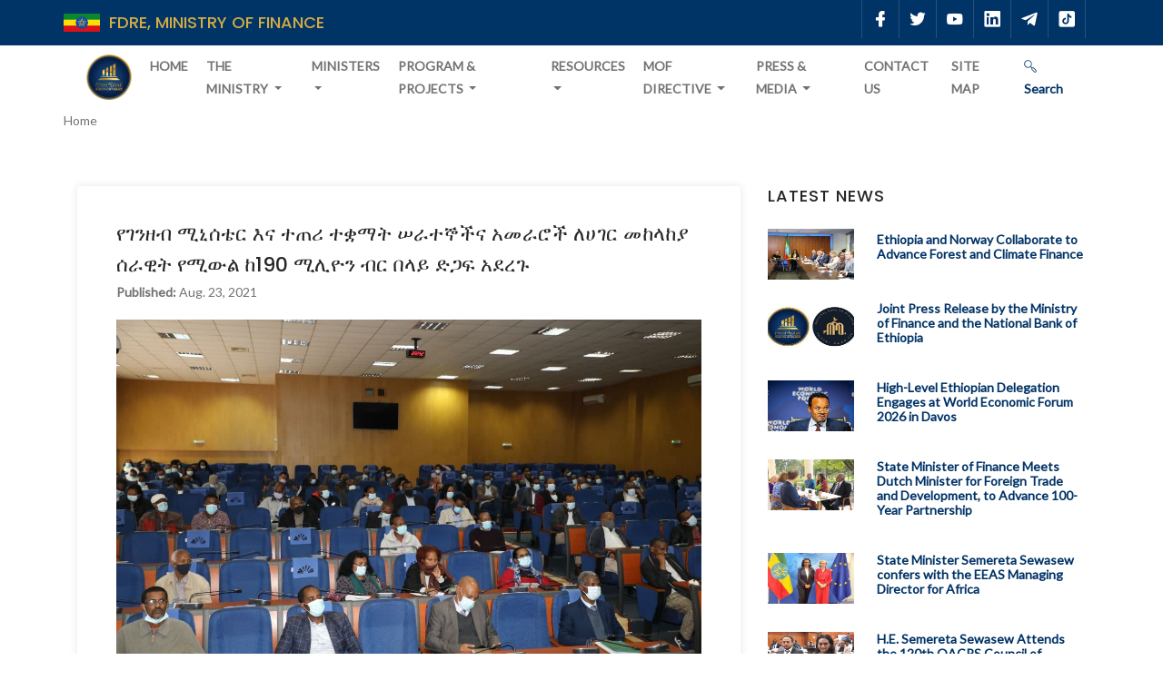

--- FILE ---
content_type: text/html; charset=utf-8
request_url: https://www.mofed.gov.et/blog/%E1%8B%A8%E1%8C%88%E1%8A%95%E1%8B%98%E1%89%A5-%E1%88%9A%E1%8A%92%E1%88%B0%E1%89%B4%E1%88%AD-%E1%8A%A5%E1%8A%93-%E1%89%B0%E1%8C%A0%E1%88%AA-%E1%89%B0%E1%89%8B%E1%88%9B%E1%89%B5-%E1%88%A0%E1%88%AB%E1%89%B0%E1%8A%9E%E1%89%BD%E1%8A%93-%E1%8A%A0%E1%88%98%E1%88%AB%E1%88%AE%E1%89%BD-%E1%88%88%E1%88%80%E1%8C%88%E1%88%AD-%E1%88%98%E1%8A%A8%E1%88%8B%E1%8A%A8%E1%8B%AB-%E1%88%B0%E1%88%AB%E1%8B%8A%E1%89%B5-%E1%8B%A8%E1%88%9A%E1%8B%8D%E1%88%8D-%E1%8A%A8190-%E1%88%9A%E1%88%8A%E1%8B%AE%E1%8A%95-%E1%89%A5%E1%88%AD-%E1%89%A0%E1%88%8B%E1%8B%AD-%E1%8B%B5%E1%8C%8B%E1%8D%8D-%E1%8A%A0%E1%8B%B0%E1%88%A8%E1%8C%89/
body_size: 8914
content:


<!DOCTYPE html>
<html lang="en">
  <head>
    <!-- Required meta tags -->
    <meta http-equiv="content-type" content="text/html; charset=utf-8" />
    <meta name="viewport" content="width=device-width, initial-scale=1, user-scalable=no" />
    <meta http-equiv="X-UA-Compatible" content="ie=edge">
    <link rel="shortcut icon" href="/static/img/favicon.png" />
    <title>የገንዘብ ሚኒሰቴር እና ተጠሪ ተቋማት ሠራተኞችና አመራሮች ለሀገር መከላከያ ሰራዊት የሚውል ከ190 ሚሊዮን ብር በላይ ድጋፍ አደረጉ</title>
    
    <!-- Bootstrap CSS -->
    <link rel="stylesheet" type="text/css" href="/static/assets/css/bootstrap.min.css">
    <link rel='stylesheet' href="/static/assets/css/new.css" type='text/css'/>
    <!-- Fonts -->
    <link rel="stylesheet" type="text/css" href="/static/assets/fonts/lineicons.css">
    <!-- Slicknav -->
    <link rel="stylesheet" type="text/css" href="/static/assets/css/slicknav.css">

    <!-- Range Slider -->
    <link rel="stylesheet" type="text/css" href="/static/assets/css/ion.rangeSlider.css">
    <!-- Range Slider  -->
    <link rel="stylesheet" type="text/css" href="/static/assets/css/ion.rangeSlider.skinFlat.css">
    <!-- Nivo Lightbox -->
    <link rel="stylesheet" type="text/css" href="/static/assets/css/nivo-lightbox.css" >
    <!-- Animate -->
    <link rel="stylesheet" type="text/css" href="/static/assets/css/animate.css">
    <!-- Owl carousel -->
    <link rel="stylesheet" type="text/css" href="/static/assets/css/owl.carousel.css">
    <!-- Rav Slider -->
    <link rel="stylesheet" type="text/css" href="/static/assets/extras/settings.css">
    <link rel="stylesheet" type="text/css" href="/static/assets/extras/layers.css">
    <link rel="stylesheet" type="text/css" href="/static/assets/extras/navigation.css">
  
    
    <link rel="stylesheet" type="text/css" href="/static/assets/css/main.css"> <!-- te main css line //reviewed on 15/11/2023 fixed by Wesagn, Simon and Sisay -->
    

    <!-- Responsive Style -->
    <link rel="stylesheet" type="text/css" href="/static/assets/css/responsive.css">
    <link rel="stylesheet" type="text/css" href="/static/css/jquery.countdown.css">
    

   
    <script src="/static/assets/js/jquery-min.js"></script>
    
    <script src="/static/js/jquery.plugin.js"></script>
    <script src="/static/js/jquery.countdown.js"></script>
    

  </head>
  <body>
    
    <!-- Header Area wrapper Starts -->
    <header id="header-wrap">
      <!-- Start Top Bar -->
      <div class="top-bar">
        <div class="container">
          <div class="row align-items-center">
            <div class="col-lg-6 col-md-6 col-xs-12">
              <div class="row align-items-center">
                <!-- Start Contact Info -->
                <img src="/static/assets/img/ethfalg.png" height="20px" >
               
                <div class="ministry-name">
                  <h4>FDRE, Ministry of Finance </h4>
                  
                </div>
              </div>             
               <!-- End Contact Info -->
            </div>
         
         
            <div class="col-lg-6 col-md-6 col-xs-12 ">
              <div class="roof-social float-right">
                <a class="facebook" href="https://www.facebook.com/MoFEthiopia" target="new"><i class="lni lni-facebook-filled"></i></a>
                <a class="twitter" href="https://twitter.com/MoF_Ethiopia" target="new"><i class="lni lni-twitter-original"></i></a>
                <a class="youtube" href="https://www.youtube.com/channel/UCZdMnp22u5BJ6n1wfyLpKNQ/videos" target="new"><i class="lni lni-youtube"></i></a>
                <a class="linkedin" href="https://www.linkedin.com/company/ministry-of-finance-ethiopia" target="new"><i class="lni lni-linkedin-original"></i></a>
                <a class="telegram" href="https://t.me/ministry_of_finance" target="new"><i class="lni lni-telegram-original"></i></a>
                <a class="telegram" href="https://vm.tiktok.com/ZMkD9mpSh/" target="new"><i class="lni lni-tiktok"></i></a>
         
                
              </div><br /><br />
              
            </div>
        
        </div>
      </div>
      <!-- End Top Bar -->

      <!-- Navbar Start -->
      <nav class="navbar navbar-expand-lg navbar-light bg-white"  data-toggle="sticky-onscroll">
        <div class="container">
          <!-- Brand and toggle get grouped for better mobile display -->
          <div class="navbar-header">
            <button class="navbar-toggler" type="button" data-toggle="collapse" data-target="#main-navbar" aria-controls="main-navbar" aria-expanded="false" aria-label="Toggle navigation">
              <span class="navbar-toggler-icon"></span>
              <span class="lin-menu"></span>
            </button>
            <a class="navbar-brand" href="/"><img src="/static/assets/img/mof.png" alt=""></a>
          </div>

          <div class="collapse navbar-collapse" id="main-navbar">
            <ul class="navbar-nav mr-auto w-100 justify-content-left">
            
                  

					<ul class="navbar-nav mr-auto w-100 justify-content-left">
						
							
								<li class="nav-item ">
									<a class="nav-link" href="/">
										Home
									</a>
								</li>
							
						
							
								<li class="nav-item dropdown icon-dropdown ">
									<a class="nav-link dropdown-toggle" data-toggle="dropdown" id="dropdown-6" href="/ministry-en/">
										The Ministry
									</a>
									<div class="dropdown-menu" aria-labelledby="dropdown-6">
										
											<a class="dropdown-item" href="/ministry-en/about-ministry/">
												About Us
											</a>
										
											<a class="dropdown-item" href="/ministry-en/our-structure/">
												Our Structure
											</a>
										
											<a class="dropdown-item" href="/ministry-en/directorates/">
												Our Directorates
											</a>
										
											<a class="dropdown-item" href="/ministry-en/aboutus/">
												ስለ እኛ
											</a>
										
											<a class="dropdown-item" href="/ministry-en/message-of-minister/">
												የክቡር የሚኒስትሩ መልዕክት
											</a>
										
											<a class="dropdown-item" href="/ministry-en/organzizational-structure/">
												የሚኒስቴሩ መዋቅር
											</a>
										
											<a class="dropdown-item" href="/ministry-en/minister-bio/">
												የሚኒስትሩ የህይወት ታሪክ
											</a>
										
									</div>
								</li>
							
						
							
								<li class="nav-item dropdown icon-dropdown ">
									<a class="nav-link dropdown-toggle" data-toggle="dropdown" id="dropdown-276" href="/ministers/">
										Ministers
									</a>
									<div class="dropdown-menu" aria-labelledby="dropdown-276">
										
											<a class="dropdown-item" href="/ministers/minister/">
												The Minister
											</a>
										
											<a class="dropdown-item" href="/ministers/state-minister-of-fiscal-policy-and-public-finance/">
												State Minister of Fiscal Policy and Public Finance
											</a>
										
											<a class="dropdown-item" href="/ministers/state-minister-of-finance-for-economic-cooperation/">
												State Minister of Finance for Economic Cooperation
											</a>
										
									</div>
								</li>
							
						
							
								<li class="nav-item dropdown icon-dropdown ">
									<a class="nav-link dropdown-toggle" data-toggle="dropdown" id="dropdown-186" href="/programmes-projects/">
										Program &amp; Projects
									</a>
									<div class="dropdown-menu" aria-labelledby="dropdown-186">
										
											<a class="dropdown-item" href="/programmes-projects/crge-facility/">
												CRGE
											</a>
										
											<a class="dropdown-item" href="/programmes-projects/ppp/">
												PPP
											</a>
										
											<a class="dropdown-item" href="/programmes-projects/ifmis/">
												IFMIS
											</a>
										
											<a class="dropdown-item" href="/programmes-projects/fta/">
												FTA
											</a>
										
											<a class="dropdown-item" href="/programmes-projects/channel-one-program-coordinating-directorate/">
												Channel One Program
											</a>
										
									</div>
								</li>
							
						
							
								<li class="nav-item dropdown icon-dropdown ">
									<a class="nav-link dropdown-toggle" data-toggle="dropdown" id="dropdown-7" href="/resources/">
										Resources
									</a>
									<div class="dropdown-menu" aria-labelledby="dropdown-7">
										
											<a class="dropdown-item" href="/resources/consolidated-tax-laws/">
												Consolidated Tax Laws
											</a>
										
											<a class="dropdown-item" href="/resources/fta-resource/">
												FTA Resources
											</a>
										
											<a class="dropdown-item" href="/resources/directorate-resource/">
												Directorates Resources
											</a>
										
											<a class="dropdown-item" href="/resources/budget/">
												Budget
											</a>
										
											<a class="dropdown-item" href="/resources/bulletin/">
												Debt Bulletin
											</a>
										
											<a class="dropdown-item" href="/resources/tax-policy/">
												Tax Policy
											</a>
										
											<a class="dropdown-item" href="/resources/response-recovery-resilience-for-conflict-affected-communities-in-ethiopia/">
												3R Resources
											</a>
										
											<a class="dropdown-item" href="/resources/government-account/">
												Government Account
											</a>
										
									</div>
								</li>
							
						
							
								<li class="nav-item dropdown icon-dropdown ">
									<a class="nav-link dropdown-toggle" data-toggle="dropdown" id="dropdown-295" href="/mof-directive/">
										MOF Directive
									</a>
									<div class="dropdown-menu" aria-labelledby="dropdown-295">
										
											<a class="dropdown-item" href="/mof-directive/customs-directive/">
												Customs Directive
											</a>
										
											<a class="dropdown-item" href="/mof-directive/financial-administration/">
												Financial Administration
											</a>
										
											<a class="dropdown-item" href="/mof-directive/investment-incentive/">
												Investment Incentive
											</a>
										
											<a class="dropdown-item" href="/mof-directive/ppp/">
												PPP
											</a>
										
											<a class="dropdown-item" href="/mof-directive/public-procurement/">
												Public Procurement
											</a>
										
											<a class="dropdown-item" href="/mof-directive/tax-directive/">
												TAX Directive
											</a>
										
											<a class="dropdown-item" href="/mof-directive/circular/">
												Circular
											</a>
										
									</div>
								</li>
							
						
							
								<li class="nav-item dropdown icon-dropdown ">
									<a class="nav-link dropdown-toggle" data-toggle="dropdown" id="dropdown-21" href="/press-media/">
										Press &amp; Media
									</a>
									<div class="dropdown-menu" aria-labelledby="dropdown-21">
										
											<a class="dropdown-item" href="/press-media/news/">
												News
											</a>
										
											<a class="dropdown-item" href="/press-media/photo-news/">
												Photo News
											</a>
										
											<a class="dropdown-item" href="/press-media/press-release/">
												Press Release
											</a>
										
											<a class="dropdown-item" href="/press-media/magazine/">
												Magazine
											</a>
										
											<a class="dropdown-item" href="/press-media/photo-gallery/">
												Photo Gallery
											</a>
										
											<a class="dropdown-item" href="/press-media/video/">
												Video
											</a>
										
											<a class="dropdown-item" href="/press-media/archive/">
												Archive
											</a>
										
									</div>
								</li>
							
						
							
								<li class="nav-item ">
									<a class="nav-link" href="/photo-news/">
										Contact Us
									</a>
								</li>
							
						
							
								<li class="nav-item ">
									<a class="nav-link" href="/sitemap/">
										Site Map
									</a>
								</li>
							
						
					</ul>
             
              
            </ul>
            
          </div>
         
                <a class="nav-link search_box" href="#" aria-label="Search" data-toggle="modal"
                data-target="#site-search" title="Search">
                <i class="lni lni-search"></i> Search</a>
              
        </div>

        <!-- Mobile Menu Start -->
        <ul class="mobile-menu">
          
				    	


    <li class="">
        <a
        class="nav-link"
        
            href="/"
        
        >
        Home
    </a>
        
    </li>

    <li class="">
        <a
        class="nav-link dropdown-toggle"
        
            data-toggle="dropdown"
            id="dropdown-the-ministry"
            href="#"
        
        >
        The Ministry
    </a>
        

        <ul class="dropdown">
                

      
     <li>
        <a href="/ministry-en/about-ministry/">
            About Us
        </a>   
    </li>
      
     <li>
        <a href="/ministry-en/our-structure/">
            Our Structure
        </a>   
    </li>
      
     <li>
        <a href="/ministry-en/directorates/">
            Our Directorates
        </a>   
    </li>
      
     <li>
        <a href="/ministry-en/aboutus/">
            ስለ እኛ
        </a>   
    </li>
      
     <li>
        <a href="/ministry-en/message-of-minister/">
            የክቡር የሚኒስትሩ መልዕክት
        </a>   
    </li>
      
     <li>
        <a href="/ministry-en/organzizational-structure/">
            የሚኒስቴሩ መዋቅር
        </a>   
    </li>
      
     <li>
        <a href="/ministry-en/minister-bio/">
            የሚኒስትሩ የህይወት ታሪክ
        </a>   
    </li>
    


        </ul>
       
        
    </li>

    <li class="">
        <a
        class="nav-link dropdown-toggle"
        
            data-toggle="dropdown"
            id="dropdown-ministers"
            href="#"
        
        >
        Ministers
    </a>
        

        <ul class="dropdown">
                

      
     <li>
        <a href="/ministers/minister/">
            The Minister
        </a>   
    </li>
      
     <li>
        <a href="/ministers/state-minister-of-fiscal-policy-and-public-finance/">
            State Minister of Fiscal Policy and Public Finance
        </a>   
    </li>
      
     <li>
        <a href="/ministers/state-minister-of-finance-for-economic-cooperation/">
            State Minister of Finance for Economic Cooperation
        </a>   
    </li>
    


        </ul>
       
        
    </li>

    <li class="">
        <a
        class="nav-link dropdown-toggle"
        
            data-toggle="dropdown"
            id="dropdown-program-projects"
            href="#"
        
        >
        Program &amp; Projects
    </a>
        

        <ul class="dropdown">
                

      
     <li>
        <a href="/programmes-projects/crge-facility/">
            CRGE
        </a>   
    </li>
      
     <li>
        <a href="/programmes-projects/ppp/">
            PPP
        </a>   
    </li>
      
     <li>
        <a href="/programmes-projects/ifmis/">
            IFMIS
        </a>   
    </li>
      
     <li>
        <a href="/programmes-projects/fta/">
            FTA
        </a>   
    </li>
      
     <li>
        <a href="/ministry-en/directorates/channel-one-program-coordinating-unitcopcu/">
            Channel One Program
        </a>   
    </li>
    


        </ul>
       
        
    </li>

    <li class="">
        <a
        class="nav-link dropdown-toggle"
        
            data-toggle="dropdown"
            id="dropdown-resources"
            href="#"
        
        >
        Resources
    </a>
        

        <ul class="dropdown">
                

      
     <li>
        <a href="https://ethiopia.mylexisnexis.co.za/">
            Consolidated Tax Laws
        </a>   
    </li>
      
     <li>
        <a href="/resources/fta-resource/">
            FTA Resources
        </a>   
    </li>
      
     <li>
        <a href="/resources/directorate-resource/">
            Directorates Resources
        </a>   
    </li>
      
     <li>
        <a href="/resources/directorate-resource/international-financial-institutions-co-operation-directorate/">
            International Financial Institutions Co-operation Directorate
        </a>   
    </li>
      
     <li>
        <a href="/resources/directorate-resource/hr/">
            HR
        </a>   
    </li>
      
     <li>
        <a href="/resources/budget/">
            Budget
        </a>   
    </li>
      
     <li>
        <a href="/resources/bulletin/">
            Debt Bulletin
        </a>   
    </li>
      
     <li>
        <a href="/resources/tax-policy/">
            Tax Policy
        </a>   
    </li>
      
     <li>
        <a href="/resources/response-recovery-resilience-for-conflict-affected-communities-in-ethiopia/">
            3R Resources
        </a>   
    </li>
      
     <li>
        <a href="/resources/government-account/">
            Government Account
        </a>   
    </li>
    


        </ul>
       
        
    </li>

    <li class="">
        <a
        class="nav-link dropdown-toggle"
        
            data-toggle="dropdown"
            id="dropdown-mof-directive"
            href="#"
        
        >
        MOF Directive
    </a>
        

        <ul class="dropdown">
                

      
     <li>
        <a href="/mof-directive/customs-directive/">
            Customs Directive
        </a>   
    </li>
      
     <li>
        <a href="/mof-directive/financial-administration/">
            Financial Administration
        </a>   
    </li>
      
     <li>
        <a href="/mof-directive/investment-incentive/">
            Investment Incentive
        </a>   
    </li>
      
     <li>
        <a href="/mof-directive/ppp/">
            PPP
        </a>   
    </li>
      
     <li>
        <a href="/mof-directive/public-procurement/">
            Public Procurement
        </a>   
    </li>
      
     <li>
        <a href="/mof-directive/tax-directive/">
            TAX Directive
        </a>   
    </li>
      
     <li>
        <a href="/mof-directive/circular/">
            Circular
        </a>   
    </li>
    


        </ul>
       
        
    </li>

    <li class="">
        <a
        class="nav-link dropdown-toggle"
        
            data-toggle="dropdown"
            id="dropdown-press-media"
            href="#"
        
        >
        Press &amp; Media
    </a>
        

        <ul class="dropdown">
                

      
     <li>
        <a href="/press-media/news/">
            News
        </a>   
    </li>
      
     <li>
        <a href="/blogphoto">
            Photo News
        </a>   
    </li>
      
     <li>
        <a href="/press-media/press-release/">
            Press Release
        </a>   
    </li>
      
     <li>
        <a href="/press-media/magazine/">
            Magazine
        </a>   
    </li>
      
     <li>
        <a href="/press-media/photo-gallery/">
            Photo Gallery
        </a>   
    </li>
      
     <li>
        <a href="/press-media/video/">
            Video
        </a>   
    </li>
      
     <li>
        <a href="/press-media/archive/">
            Archive
        </a>   
    </li>
    


        </ul>
       
        
    </li>

    <li class="">
        <a
        class="nav-link"
        
            href="/feedback"
        
        >
        Contact Us
    </a>
        
    </li>

    <li class="">
        <a
        class="nav-link"
        
            href="/sitemap/"
        
        >
        Site Map
    </a>
        
    </li>

					
         
            
        </ul>
        <!-- Mobile Menu End -->
      </nav>
      <!-- Navbar End -->
      <div class="clearfix"></div>
    </header>
    <div class="container nav"> 
    
<li>
	
	<span class="active">Home</span>
	
</li>

</div> 
    <!-- Header Area wrapper End -->
    

<div class="app app-blog">
    <div id="blog" class="section-padding"><div class="container"><div class="row"><div  class="col-lg-8 col-md-12 col-xs-12"><div class="blog-post single-post"><div class="content"><article id="post-የገንዘብ-ሚኒሰቴር-እና-ተጠሪ-ተቋማት-ሠራተኞችና-አመራሮች-ለሀገር-መከላከያ-ሰራዊት-የሚውል-ከ190-ሚሊዮን-ብር-በላይ-ድጋፍ-አደረጉ" class="post-item post-detail"><h2 style="font-weight:400 !important">የገንዘብ ሚኒሰቴር እና ተጠሪ ተቋማት ሠራተኞችና አመራሮች ለሀገር መከላከያ ሰራዊት የሚውል ከ190 ሚሊዮን ብር በላይ ድጋፍ አደረጉ</h2><strong>Published:</strong><span> Aug. 23, 2021</span>
    
          
              <div class="blog-content" style="margin-bottom: 3rem;">
              <p>








<img src="/media/filer_public_thumbnails/filer_public/8f/bb/8fbb2208-97b2-4ed8-9941-6be0e618b319/photo_2021-08-10_16-45-49.jpg__1280x853_q85_subsampling-2.jpg"
    alt=""
    
    
    
    class="img-fluid"
>








የገንዘብ ሚኒሰቴር እና የተጠሪ ተቋማት ሠራተኞችና አመራሮች የደመወዛቸውን ከ50 እስከ 100 ፐርሰንት ለመከላከያ ሠራዊት ለመስጠት መወሰናቸውን አስታውቀዋል።</p>

<p>በድጋፍ ማሰብሳቢያ ወቅት የገንዘብ ሚኒሰቴር እና ተጠሪ ተቋማት ሠራተኞች እንደተናገሩት እናቶቻችንና አባቶቻችን ሉዓላዊነቷንና ክብሯን አስጠብቀው ያስረከቡን ሀገራችን በውስጥና በውጭ ወራሪ ኃይሎች እንዳትደፈር ሁሉም ኢትዮጵያዊ አንድ ሁኖ በጋራ መቆም ይገባል ብለዋል፡፡</p>

<p>አመራር እና ሠራተኞች በየግንባሩ እየተፋለሙ ለሚገኙ የሀገር መከላከያ ሰራዊት፣የክልል ልዩ ሀይሎችና ሚሊሻ አባላት በደም ልገሳ፣ በገንዘብና በሞራል ድጋፍ በማድረግ የበኩላችንን ድራሻ እየተወጣን እንገኛለን ሲሉ ገለጸዋል፡፡</p>

<p>በተጨማሪም ይህንን የህልውና ዘመቻ በአጭር ጊዜ እንዲጠናቀቅ ሁሉም ዜጋ የሚጠበቅበትን ሀላፊነት በአግባቡ በመወጣት ለሀገሩ ያለውን ፍቅር በተግባር ሊያሳይ ይገባል ብለዋል፡፡</p>
              </div>
              
          
    
   
   
      
        </article>     

   <ul class="share-buttons">
        <li><a class="fb-share ssk ssk-facebook" href="#"><i class="lni lni-facebook-filled"></i> Share</a></li>
        <li><a class="twitter-share ssk ssk-twitter" href="#"><i class="lni lni-twitter-filled"></i> Tweet</a></li>
        <li><a class="gplus-share ssk ssk-email" href="#"><i class="lni lni-envelope"></i> Email</a></li>
        <li><a class="linkedin-share ssk ssk-linkedin" href="#"><i class="lni lni-linkedin-original"></i> linkedin</a></li>
        </ul>
      
        <span>1664 Views</span>
    </div>
    </div>   
    </div> 
    
    <div class="col-lg-4 col-md-12 col-xs-12">
     <ul class="widget-tabs"><h3 class="sidebar-title">Latest News</h3><li><div class="widget-content"><div class="widget-thumb"><a class="post-img" href="/blog/ethiopia-and-norway-collaborate-to-advance-forest-and-climate-finance/"><img src="/media/filer_public_thumbnails/filer_public/1d/e7/1de79329-9fbb-45e6-a8a2-f32deb90bdd0/618250031_1319576023544645_7390778245399535200_n.jpg__346x231_q85_crop_subsampling-2.jpg" alt="None" width="90" height="56" /></a></div><div class="widget-text"><h5><a   href="/blog/ethiopia-and-norway-collaborate-to-advance-forest-and-climate-finance/">Ethiopia and Norway Collaborate to Advance Forest and Climate Finance</a></h5><div class="clearfix"></div></div></div><li><li><div class="widget-content"><div class="widget-thumb"><a class="post-img" href="/blog/joint-press-release-by-the-ministry-of-finance-and-the-national-bank-of-ethiopia/"><img src="/media/filer_public_thumbnails/filer_public/86/9f/869f1da6-db28-4d80-a0bd-a7beeffcd01e/618889794_1319314630237451_7330227393161825402_n.jpg__346x231_q85_crop_subsampling-2.jpg" alt="None" width="90" height="56" /></a></div><div class="widget-text"><h5><a   href="/blog/joint-press-release-by-the-ministry-of-finance-and-the-national-bank-of-ethiopia/">Joint Press Release by the Ministry of Finance and the National Bank of Ethiopia</a></h5><div class="clearfix"></div></div></div><li><li><div class="widget-content"><div class="widget-thumb"><a class="post-img" href="/blog/high-level-ethiopian-delegation-engages-at-world-economic-forum-2026-in-davos/"><img src="/media/filer_public_thumbnails/filer_public/4a/3f/4a3f0543-4104-4270-afbc-e283560b356c/615445739_1318810283621219_1407181677640248790_n.jpg__346x231_q85_crop_subsampling-2.jpg" alt="None" width="90" height="56" /></a></div><div class="widget-text"><h5><a   href="/blog/high-level-ethiopian-delegation-engages-at-world-economic-forum-2026-in-davos/">High-Level Ethiopian Delegation Engages at World Economic Forum 2026 in Davos</a></h5><div class="clearfix"></div></div></div><li><li><div class="widget-content"><div class="widget-thumb"><a class="post-img" href="/blog/state-minister-of-finance-meets-dutch-minister-for-foreign-trade-and-development-to-advance-100-year-partnership/"><img src="/media/filer_public_thumbnails/filer_public/84/f8/84f88941-389c-4e3e-b785-88e5b09cf918/photo_2025-12-19_17-47-57.jpg__346x231_q85_crop_subsampling-2.jpg" alt="None" width="90" height="56" /></a></div><div class="widget-text"><h5><a   href="/blog/state-minister-of-finance-meets-dutch-minister-for-foreign-trade-and-development-to-advance-100-year-partnership/">State Minister of Finance Meets Dutch Minister for Foreign Trade and Development, to Advance 100-Year Partnership</a></h5><div class="clearfix"></div></div></div><li><li><div class="widget-content"><div class="widget-thumb"><a class="post-img" href="/blog/state-minister-semereta-sewasew-confers-with-the-eeas-managing-director-for-africa2/"><img src="/media/filer_public_thumbnails/filer_public/ff/26/ff263355-11bf-4d75-8d5e-433dfb98b8bd/photo_2025-12-16_15-35-22.jpg__346x231_q85_crop_subsampling-2.jpg" alt="None" width="90" height="56" /></a></div><div class="widget-text"><h5><a   href="/blog/state-minister-semereta-sewasew-confers-with-the-eeas-managing-director-for-africa2/">State Minister Semereta Sewasew confers with the EEAS Managing Director for Africa</a></h5><div class="clearfix"></div></div></div><li><li><div class="widget-content"><div class="widget-thumb"><a class="post-img" href="/blog/he-semereta-sewasew-attends-the-120th-oacps-council-of-ministers-in-brussels/"><img src="/media/filer_public_thumbnails/filer_public/25/33/25335eb3-3452-484d-9c8d-622c5fd9f090/photo_2025-12-13_15-09-29.jpg__346x231_q85_crop_subsampling-2.jpg" alt="None" width="90" height="56" /></a></div><div class="widget-text"><h5><a   href="/blog/he-semereta-sewasew-attends-the-120th-oacps-council-of-ministers-in-brussels/">H.E. Semereta Sewasew Attends the 120th OACPS Council of Ministers in Brussels</a></h5><div class="clearfix"></div></div></div><li><li><div class="widget-content"><div class="widget-thumb"><a class="post-img" href="/blog/state-minister-semereta-sewasew-engages-intpa-and-echo-leadership-to-strengthen-ethiopiaeu-cooperation/"><img src="/media/filer_public_thumbnails/filer_public/e7/7d/e77dc819-e07a-482c-bdce-1c2d02028fc9/photo_2025-12-12_19-44-55.jpg__346x231_q85_crop_subsampling-2.jpg" alt="None" width="90" height="56" /></a></div><div class="widget-text"><h5><a   href="/blog/state-minister-semereta-sewasew-engages-intpa-and-echo-leadership-to-strengthen-ethiopiaeu-cooperation/">State Minister Semereta Sewasew Engages INTPA and ECHO Leadership to Strengthen Ethiopia–EU Cooperation</a></h5><div class="clearfix"></div></div></div><li>
</ul>
    </div>
   
  </div>
 </div> 
</div>

  
    
</div>
 
   
    <!-- Modal -->
<div class="modal fade" id="site-search" tabindex="-1" role="dialog" aria-labelledby="exampleModalLabel" aria-hidden="true">
  <div class="modal-dialog" role="document">
    <div class="modal-content">
      <div class="modal-header">
       
        <button type="button" class="close" data-dismiss="modal" aria-label="Close">
          <span aria-hidden="true">&times;</span>
        </button>
      </div>
      <div class="modal-body">
        <form action="/blog_list/" method="get" role="search">
          <div class="input-group p-3">
            <input type="text" class="form-control rounded-0" placeholder="Search"
              aria-label="Search" aria-describedby="basic-addon2" name="q" />
            <button type="submit" class="input-group-text btn-outline-warning rounded-0"
              id="basic-addon">Search</span>
          </div>
        </form>
      </div>
     
    </div>
  </div>
</div>
    <!-- Footer Section Start -->
    <footer id="footer" class="footer-area section-padding">
      <div class="container">
        
          <div class="row">
            <div class="col-lg-3 col-md-6 col-sm-12 col-xs-12">
              <h3 class="footer-titel">Ministry</h3>
              <ul class="footer-link">
                <li>
                  <a href="/ministry-en/about-ministry/" class="text-uppercase">ABOUT US</a>
                </li>
                <li>
                  <a href="/feedback" class="text-uppercase">CONTACT US</a>
                </li>
               
                <li><a href="/blogphoto" class="text-uppercase">Photo News</a>
                </li>        
              </ul>
            </div>
            <div class="col-lg-3 col-md-6 col-sm-12 col-xs-12">
              <h3 class="footer-titel">Information</h3>
              <ul class="footer-link">
                <li><a href="/vacancies" class="text-uppercase">Vacancies</a></li>
                <li>
                  <a href="/bid" class="text-uppercase">Bid</a>
                </li>
                <li><a href="#" class="text-uppercase">Forms</a></li>
              </ul>
            </div>
            <div class="col-lg-3 col-md-6 col-sm-12 col-xs-12">
              <h3 class="footer-titel">Address</h3>
              <ul class="address">
                <li>
                  <i class="lni lni-map-marker"></i> <a title="View Map" href="https://maps.app.goo.gl/STuxxyzJo384m4Ud6" target="_new">Addis Ababa, Ethiopia</a>
                </li>
                <li>
                  <i class="lni lni-phone-set"></i> + 25111 155 2015
                </li>
               
                <li>
                  <i class="lni lni-envelope"></i> infopr@mofed.gov.et
                </li>
              </ul>
            </div>
            <div class="col-lg-3 col-md-6 col-sm-12 col-xs-12">
               <!--<h3 class="footer-titel">Subscribe For Updates</h3>
             <form method="post" action="newsletter/" id="subscribe-form" name="subscribe-form" class="validate">
                <input type="hidden" name="csrfmiddlewaretoken" value="qUGfGzvQ9Uc28IKSk297sufKtcgKj5bjzeLT50uteilCfg9wKBZ2IKNFzZsIrKce">
                <div class="form-group is-empty">
                  <input type="email" value="" name="email" class="form-control" id="EMAIL" placeholder="Email address" required="">
                  <button type="submit" name="subscribe" id="subscribes" class="btn btn-common sub-btn"><i class="lni-envelope"></i></button>
                  <div class="clearfix"></div>
                </div>
              </form>-->
              <div class="social-icon">
                <a class="facebook" href="https://www.facebook.com/MoFEthiopia" target="new"><i class="lni lni-facebook-filled"></i></a>
                <a class="twitter" href="https://twitter.com/MoF_Ethiopia" target="_new"><i class="lni lni-twitter-original"></i></a>
                <a class="youtube" href="https://www.youtube.com/channel/UCZdMnp22u5BJ6n1wfyLpKNQ/videos" target="_new"><i class="lni lni-youtube"></i></a>
                <a class="linkedin" href="https://www.linkedin.com/company/ministry-of-finance-ethiopia" target="_new"><i class="lni lni-linkedin-original"></i></a>
                <a class="telegram" href="https://t.me/ministry_of_finance" target="_new"><i class="lni lni-telegram-original"></i></a>
                <a class="telegram" href="https://vm.tiktok.com/ZMkD9mpSh/" target="new"><i class="lni lni-tiktok"></i></a>
         
              </div>
              <p>Visitors: 1664<p>
             
              
            </div>
          </div>
       
      </div>     
    </footer> 
    <!-- Footer Section End -->

    <section id="copyright">
      <div class="container">
        <div class="row">
          <div class="col-md-12">
            <p>Copyright © 2025 <a rel="nofollow" href="https://www.mofed.gov.et">MOF</a> All Right Reserved</p>
          </div>
        </div>
      </div>
    </section> 

    <!-- Go to Top Link -->
    <a href="#" class="back-to-top">
      <i class="lni lni-chevron-up"></i>
    </a>
      
     <!--
    <div id="preloader">
      <div class="loader" id="loader-1"></div>
    </div> -->
   <div id="fb-root"></div>
<script async defer crossorigin="anonymous" src="https://connect.facebook.net/en_US/sdk.js#xfbml=1&version=v23.0&appId=591753878921527"></script>
    <script type="javascript">
    
    
    
      $(document).ready(function()  {
      
      
   
      $('.flexslider').flexslider({
          animation: "slide"
       });
       
       $('#f1').flexslider({
            animation: "slide",
            start: function(slider){
                $('body').removeClass('loading');
                        }
       });  
           
       $('#f2').flexslider({
             animation: "slide",
             start: function(slider){
                 $('body').removeClass('loading');
                 }
       });        
       });     
 
     </script>
    <!-- jQuery first, then Popper.js, then Bootstrap JS -->
    
    <script src="/static/assets/js/popper.min.js"></script>
    <script src="/static/assets/js/bootstrap.min.js"></script>
    <script src="/static/assets/js/jquery.mixitup.js"></script>
    <script src="/static/assets/js/jquery.counterup.min.js"></script>
    <script src="/static/assets/js/ion.rangeSlider.js"></script>
    <script src="/static/assets/js/jquery.parallax.js"></script>
    <script src="/static/assets/js/waypoints.min.js"></script>
    <script src="/static/assets/js/wow.js"></script>
    <script src="/static/assets/js/owl.carousel.min.js"></script>
    <script src="/static/assets/js/jquery.slicknav.js"></script>
    <script src="/static/assets/js/nivo-lightbox.js"></script>
    <script src="/static/assets/js/form-validator.min.js"></script>
    <script src="/static/assets/js/contact-form-script.min.js"></script>
    <script src="/static/assets/js/jquery.slicknav.js"></script>
    <script src="/static/assets/js/main.js"></script>

    
	<!-- Social Share Kit JS -->
	<script type="text/javascript" src="/static/ssk/dist/js/social-share-kit.js"></script>

	<script type="text/javascript">

		SocialShareKit.init({
			onBeforeOpen: function (targetElement, network, paramsObj) {
				console.log(arguments);
			},
			onOpen: function (targetElement, network, networkUrl, popupWindow) {
				console.log(arguments);
			},
			onClose: function (targetElement, network, networkUrl, popupWindow) {
				console.log(arguments);
			}
		});
	</script>
    

  </body>
</html>


--- FILE ---
content_type: text/css
request_url: https://www.mofed.gov.et/static/assets/css/new.css
body_size: 20421
content:


#detail-bg{
    background: url(static/img/bg.jpg) repeat-y;
    
}
.logoim
      {
        width:110 !important;
        height:110 !important;   
      }
  
 
  .fa{
       display:inline-block;
       font:normal normal normal 14px/1 FontAwesome;
       font-size:inherit;text-rendering:auto;
       -webkit-font-smoothing:antialiased;
       -moz-osx-font-smoothing:grayscale
       }
 .fafront{
       color: #fff;
       }
 .recentr {
         background-color:#efeff3;
         padding: 12px 16px;   
         display: flex;    
         justify-content: space-between;
         border-bottom: 1px solid #eceef2;
         border-top: 1px solid #eceef2;
         height: 315px;
        
        }
 .upcoming-event
        {
         background-color:#efeff3;
         padding: 12px 16px;   
         font-size:12px;
         justify-content: space-between;
         
         border-bottom: 1px solid #eceef2;
         border-top: 1px solid #eceef2;
         height: 215px;
         border-radius: 10px;
        }

 .flogo{
       padding: 0 15px 15px 15px;
       } 
 .fileh{
          width:100%;
         height:500px;
         overflow-y: scroll;
         }
	.bd-placeholder-img {
			font-size: 1.125rem;
			text-anchor: middle;
			-webkit-user-select: none;
			-moz-user-select: none;
			user-select: none;
		}

  @media (min-width: 768px) {
			.bd-placeholder-img-lg {
				font-size: 3.5rem;
			}
		  }
		
	@media (min-width: 1300px) {
			.container {
				max-width: 1200px;
			}
		}

	#header {
			background: #fff;
      margin-bottom: 50px;
     box-shadow: 4px -6px 18px 9px rgb(0 51 102 / 53%);
    }
		
		nav ul li a:hover {
			text-decoration: none;
		}

		.blog-header {
			/* background-color: #d4af37; */
			background-color: #003366;
			line-height: 1;
			/* border-bottom: 1px solid #e5e5e5; */
		}

		.divider {
			border-bottom: 1px solid #e5e5e5;
		}

		@media (max-width: 768px) {
			.divider {
				border: none;
			}
		}
  
 .flex-caption {
        width: 100%;
        padding: 2%;
        left: 0;
        bottom: 0;
        background: #003366;
        color: #fff;
        text-shadow: 0 -1px 0 rgba(0,0,0,.3);
        font-size: 14px;
        line-height: 18px;
              }
.flex-caption a {
      color: #fff;
      }
li.css a {
        border-radius: 0;
    }



/* 
Colors:
	Body : #3d455c
	Headers : #212631
	Primary : #212631 #4BB92F #ff8700 #0078ff #8d00ff
	Dark : #212631
	Grey : #eceef2 #a7b3c6 #fbfbfd

Fonts: Nunito & Nunito-Sans

Table OF Contents
------------------------------------
GENERAL
NAVIGATION
HEADER
POST
POST PAGE
ASIDE
FOOTER
RESPONSIVE
------------------------------------*/
/*=========================================================
	GENERAL
===========================================================*/
/*----------------------------*\
	typography
\*----------------------------*/





h1,
h2,
h3,
h4,
h5,
h6 {
 
  font-weight: 700;
  color: #212631;
  margin: 0px 0px 15px;
}
h1 {
  font-size: 34px;
}
h2 {
  font-size: 28px;
}
h3 {
  font-size: 23px;
}
h4 {
  font-size: 16px;
}
h5 {
  font-size: 14px;
}
h6 {
  font-size: 12px;
}


a {
  font-weight: 600;
  color: #003366;
  text-decoration: none;
}
a:hover,
a:focus {
  color: #ceab2b;
  text-decoration: none;
  outline: none;
}
p {
  margin: 0px 0px 20px;
}

blockquote.blockquote {
  position: relative;
  border-left: 0;
  font-weight: 600;
  margin-bottom: 10px;
  padding: 20px;
}
blockquote.blockquote:before {
  content: "``";
  font-family: "Nunito Sans", sans-serif;
  display: block;
  position: absolute;
  left: -5px;
  top: 5px;
  font-size: 240px;
  line-height: 200px;
  color: #eceef2;
  letter-spacing: -30px;
  z-index: -2;
}
.h1 {
  font-size: 34px;
}
.h2 {
  font-size: 28px;
}
.h3 {
  font-size: 23px;
}
.h4 {
  font-size: 16px;
}
.h5 {
  font-size: 14px;
}
.h6 {
  font-size: 12px;
}


.input {
  height: 40px;
  border: 2px solid #eceef2;
  border-radius: 2px;
  width: 100%;
  padding: 0px 15px;
  -webkit-transition: 0.2s border;
  transition: 0.2s border;
}
.input:focus {
  border-color: #3d455c;
}
textarea.input {
  height: 90px;
  padding: 15px;
}
.in-focus h2 {
  color: #D2AC47;
  font-weight: 400;
  margin-bottom: 20px;
  text-align: center;

}
.in-focus hr{
  width: 20%;
}
.primary-button {
  padding: 9px 45px;
  border: none;
  background-color: #D2AC47;
  font-weight: 600;
  text-transform: uppercase;
  font-size: 13px;
  color: #003366;
  -webkit-transition: 0.2s opacity;
  transition: 0.2s opacity;
}
.btn-outline-warning {
color: #D2AC47;

border-color: #D2AC47;
}

.search_box:hover,
.search_box:focus {
background-color: #f0f1f5
}
.Bio-btn {
  color: #D2AC47;
  /* background-color: #8b9ad6 */
}
.primary-button:hover,
.primary-button:focus {
background-color: #D2AC47;
  color: #fff;
  opacity: 0.9;
}
.section {
  padding-top: 40px;
}

.section.section-gallery .post {
  margin-bottom: 0;
}
.recentr {
  background-color: #fbfbfd;
  border-bottom: 1px solid #eceef2;
  border-top: 1px solid #eceef2;
}

.section.section-grey {
  background-color: #fbfbfd;
  border-bottom: 1px solid #eceef2;
  border-top: 1px solid #eceef2;
}
.section .section-title {
  margin-bottom: 40px;
}
.section .section-title h2 {
  font-size: 28px;
}
.section-row {
  margin-bottom: 40px;
}




/*=========================================================
Top-navigation
===========================================================*/
.top-text a {
  color: #D2AC47;
  text-decoration: none;
}

.top-text a:hover {
  color: #f8eca6;
  text-decoration: none;
}
.top-phone a > i {
  color: #D2AC47;
}
.top-phone a:hover > i:hover {
  color: #f8eca6;
}
.top-phone a > i span {
  font-family: "Nunito", sans-serif;
  font-weight: 600;
}
.top-phone a:hover,
.top-phone a:focus {
  color: #f8eca6;
  opacity: 0.9;
}

.top-social li > a {
  display: block;
  width: 30px;
  height: 30px;
  line-height: 30px;
  text-align: center;
  color: #D2AC47;
  border-radius: 2px;
  -webkit-transition: 0.2s opacity;
  transition: 0.2s opacity;
  valign:middle;
}
.top-social li > a:hover,
.top-social li > a:focus {
  color: #8a9197;
  opacity: 0.9;
}


/*=========================================================
HEADER
===========================================================*/
.page-header {
  position: relative;
  margin: 0;
  padding-top: 0px;
  padding-bottom: 0px;
  background-color: #fbfbfd;
  border-bottom: 2px solid #f4f4f9;
}
.page-header .background-img {
  position: absolute;
  top: 0;
  left: 0;
  right: 0;
  bottom: 0;
  background-position: center;
  background-size: cover;
}
.page-header .background-img:after {
  content: "";
  position: absolute;
  top: 0;
  left: 0;
  right: 0;
  bottom: 0;
  background-image: -webkit-gradient(
    linear,
    left bottom,
    left top,
    from(rgba(33, 38, 49, 0.3)),
    to(transparent)
  );
  background-image: linear-gradient(
    to top,
    rgba(33, 38, 49, 0.3) 0%,
    transparent 100%
  );
}

.page-header h1 {
  text-transform: capitalize;
  margin-bottom: 0px;
}
#post-header.page-header h1 {
  color: #fff;
}
.page-header .post-meta {
  margin: 15px 0px;
}
.page-header .post-meta .post-date {
  color: #eceef2;
}
.page-header .page-header-breadcrumb {
  margin: 15px 0px;
}
.page-header .page-header-breadcrumb li {
  display: inline-block;
}
.page-header .page-header-breadcrumb li,
.page-header .page-header-breadcrumb li a {
  font-size: 13px;
  text-transform: capitalize;
  color: #a7b3c6;
}
.page-header .page-header-breadcrumb li a {
  -webkit-transition: 0.2s color;
  transition: 0.2s color;
}
.page-header .page-header-breadcrumb li a:hover,
.page-header .page-header-breadcrumb li a:focus {
  color: #0b0f28;
  text-decoration: none;
}
.page-header .page-header-breadcrumb li + li:before {
  content: "/";
  display: inline-block;
  margin: 0px 10px;
}

/*=========================================================
NAVBAR
===========================================================*/
	.custom-toggler.navbar-toggler {
			background-image: url("data:image/svg+xml;charset=utf8,%3Csvg viewBox='0 0 32 32' xmlns='http://www.w3.org/2000/svg'%3E%3Cpath stroke='rgba(255,102,203, 0.5)' stroke-width='2' stroke-linecap='round' stroke-miterlimit='10' d='M4 8h24M4 16h24M4 24h24'/%3E%3C/svg%3E");
		}

		.navbar-nav li:hover .dropdown-menu {
			display: block;
		}

		/* rotate caret on hover */
		.dropdown-menu>li>a:hover:after {
			text-decoration: underline;
			transform: rotate(-90deg);
		}

/*=========================================================
POST
===========================================================*/
/*----------------------------*\
post
\*----------------------------*/
.post {
  margin-bottom: 40px;
  
  
}

.post-main {
  max-width: 60%;
}
.post .post-img {
  display: block;
  -webkit-transition: 0.2s opacity;
  transition: 0.2s opacity;
}
.post .post-img:hover,
.post .post-img:focus {
  opacity: 0.9;
}

.post .post-img > img {
  width: 100%;
      
}
.post .post-meta {
  margin-top: 15px;
  margin-bottom: 15px;
}
.post-meta .post-category {
  font-size: 13px;
  text-transform: uppercase;
  padding: 3px 10px;
  font-weight: 600;
  border-radius: 2px;
  margin-right: 15px;
  color: #fff;
  background-color: #212631;
  -webkit-transition: 0.2s opacity;
  transition: 0.2s opacity;
}
.post-meta .post-category:hover,
.post-meta .post-category:focus {
  text-decoration: none;
  opacity: 0.9;
}
.post-meta .post-category.cat-1 {
  background-color: #4bb92f;
}
.post-meta .post-category.cat-2 {
  background-color: #D2AC47;
}
.post-meta .post-category.cat-3 {
  background-color: #D2AC47;
}
.post-meta .post-category.cat-4 {
  background-color: #D2AC47;
}
.post-meta .post-category.cat-5 {
  background-color: #00c3ff;
}
.post-meta .post-category.cat-6 {
  background-color: #ff00dd;
}
.post-meta .post-date {
  font-size: 13px;
  font-weight: 600;
}
.post .post-title {
  font-size: 16px;
  margin-bottom: 0px;
}
.post-tags li {
  display: inline-block;
  margin-right: 3px;
  margin-bottom: 5px;
}
.post-tags li a {
  display: block;
  color: #fff;
  background-color: #212631;
  padding: 3px 10px;
  font-weight: 600;
  border-radius: 2px;
  -webkit-transition: 0.2s opacity;
  transition: 0.2s opacity;
}
/*----------------------------*\
post thumb
\*----------------------------*/
.post.post-thumb {
  position: relative;
}
.post.post-thumb .post-img:after {
  content: "";
  position: absolute;
  left: 0;
  right: 0;
  bottom: 0;
  top: 0;
  background: -webkit-gradient(
    linear,
    left bottom,
    left top,
    from(rgba(33, 38, 49, 0.3)),
    to(transparent)
  );
  background: linear-gradient(
    to top,
    rgba(33, 38, 49, 0.3) 0%,
    transparent 100%
  );
}
.post.post-thumb .post-body {
  position: absolute;
  bottom: 0px;
  padding: 20px 15px;
}
.post.post-thumb .post-meta .post-date {
  color: #eceef2;
}
.post.post-thumb .post-title {
  font-size: 22px;
}
.post.post-thumb .post-title > a {
  color: #fff;
}

/*----------------------------*\
post gallery
\*----------------------------*/

.gallery.gallery-thumb.gallery{
  position: relative;
}

.overlay {
  position: absolute;
  bottom: 0;
  left: 0;
  right: 0;
  /*background: -webkit-gradient(
    linear,
    left bottom,
    left top,
    from(rgba(33, 38, 49, 0.3)),
    to(transparent)
  );
  background: linear-gradient(
    to top,
    rgba(33, 38, 49, 0.3) 0%,
    transparent 100%
  );*/
  overflow: hidden;
  width: 100%;
  height: 0;
  transition: .3s ease;
} 

.gallery:hover .overlay {
  height: 100%;
}

.gallery .gallery-body {
  padding: 70px 15px 15px;
  margin-top: 30px;
}

.gallery  a{ 
  color: #ffffff;
}
.gallery .gallery-meta {
  margin-top: 15px;
  margin-bottom: 15px;
}
.gallery-main {
  max-width: 60%;
}
.gallery .gallery-img {
  display: block;
  -webkit-transition: 0.2s opacity;
  transition: 0.2s opacity;
}

.gallery .gallery-img > img {
  width: 100%;
}

/*----------------------------*\
post widget
\*----------------------------*/
.post.post-widget:after {
  content: "";
  display: block;
  clear: both;
}
.post.post-widget .post-img {
  width: 100%;
  height="150px;
  float: left;
  margin-right: 15px;
}
.post.post-widget .post-img img {
  width: 100%;
}
.post.post-widget .post-title {
  font-size: 18px;
}
/*----------------------------*\
post row
\*----------------------------*/
.post.post-row:after {
  content: "";
  display: block;
  clear: both;
}
.post.post-row .post-img {
  width: 50%;
  float: left;
  border: 1px solid #ddcfcf;
}
.post.post-row .post-body {
  margin-left: calc(50% + 30px);
}
.post.post-row .post-meta {
  margin-top: 0px;
}
.post.post-row .post-title {
  margin-bottom: 15px;
}

/*----------------------------*\
author
\*----------------------------*/
.post-author .media .media-left {
  padding-right: 40px;
}
.post-author .media .media-left .media-object {
  width: 120px;
  border-radius: 50%;
}
.post-author .author-social {
  margin-top: 15px;
}
.post-author .author-social li {
  display: inline-block;
  margin-right: 5px;
}
.post-author .author-social li > a {
  display: block;
  width: 30px;
  height: 30px;
  line-height: 30px;
  text-align: center;
  background-color: #a7b3c6;
  color: #fff;
  border-radius: 2px;
  -webkit-transition: 0.2s opacity;
  transition: 0.2s opacity;
}
.post-author .author-social li > a:hover,
.post-author .author-social li > a:focus {
  color: #fff;
  opacity: 0.9;
}

/*----------------------------*\
gallery
\*----------------------------*/


/*=========================================================
Aside
===========================================================*/
.aside-widget {
  margin-bottom: 40px;
}
/*----------------------------*\
category
\*----------------------------*/
.category-widget ul li {
  display: block;
  padding-bottom: 10px;
  border-bottom: 1px solid #eceef2;
}
.category-widget ul li + li {
  margin-top: 10px;
}
.category-widget ul li > a {
  display: block;
  -webkit-transition: 0.2s color;
  transition: 0.2s color;
}
.category-widget ul li > a > span {
  float: right;
  color: #fff;
  background-color: #212631;
  padding: 0px 5px;
  font-weight: 600;
  border-radius: 2px;
}
.category-widget ul li > a.cat-1 > span {
  background-color: #4bb92f;
}
.category-widget ul li > a.cat-2 > span {
  background-color: #D2AC47;
}
.category-widget ul li > a.cat-3 > span {
  background-color: #D2AC47;
}
.category-widget ul li > a.cat-4 > span {
  background-color: #D2AC47;
}
.category-widget ul li > a:hover,
.category-widget ul li > a:focus {
  text-decoration: none;
}
.category-widget ul li > a.cat-1:hover,
.category-widget ul li > a.cat-1:focus {
  color: #4bb92f;
}
.category-widget ul li > a.cat-2:hover,
.category-widget ul li > a.cat-2:focus {
  color: #D2AC47;
}
.category-widget ul li > a.cat-3:hover,
.category-widget ul li > a.cat-3:focus {
  color: #D2AC47;
}
.category-widget ul li > a.cat-4:hover,
.category-widget ul li > a.cat-4:focus {
  color: #D2AC47;
}
/*----------------------------*\
tags
\*----------------------------*/
.tags-widget ul li {
  display: inline-block;
  margin-right: 3px;
  margin-bottom: 5px;
}
.tags-widget ul li a {
  display: block;
  color: #fff;
  background-color: #212631;
  padding: 3px 10px;
  font-weight: 600;
  border-radius: 2px;
  -webkit-transition: 0.2s opacity;
  transition: 0.2s opacity;
}
.tags-widget ul li a:hover,
.tags-widget ul li a:focus {
  opacity: 0.9;
  color: #fff;
  text-decoration: none;
}
/*----------------------------*\
archive
\*----------------------------*/
.archive-widget ul li {
  display: block;
  padding-bottom: 10px;
  border-bottom: 1px solid #eceef2;
}
.archive-widget ul li + li {
  margin-top: 10px;
}
.archive-widget ul li > a {
  display: block;
}
/*=========================================================
FOOTER
===========================================================*/
#footer {
  padding-bottom: 10px;
  background-color:  #003366;
}
#footer .container {
  padding-top: 30px;
  /* border-top: 1px solid #F4f4f9; */
}
.footer-widget {
  margin-bottom: 20px;
}
.footer-widget .footer-title {
  margin-bottom: 20px;
  text-transform: capitalize;
  font-size: 18px;
  color: #D2AC47;
}
.footer-widget a {
  color: #a7b3c6;
  font-weight: normal;
  font-size: 14;
  -webkit-transition: 0.2s color;
  transition: 0.2s color;
}
.footer-widget a:hover,
.footer-widget a:focus {
  text-decoration: none;
  color: #cacbcf;
}
.footer-logo {
  margin-bottom: 20px;
}
.footer-nav li {
  display: inline-block;
  margin-right: 15px;
}
.footer-links li + li {
  margin-top: 5px;
}
.footer-copyright {
  margin-top: 20px;
  color: #a7b3c6;
  font-size: 13px;
}
.footer-newsletter form {
  position: relative;
}
.footer-newsletter form > input.input {
  padding-right: 55px;
}
.footer-newsletter form > .newsletter-btn {
  position: absolute;
  top: 0;
  right: 0;
  height: 40px;
  line-height: 40px;
  width: 40px;
  text-align: center;
  color: #a7b3c6;
  background: transparent;
  border: none;
  border-radius: 0px 2px 2px 0px;
  -webkit-transition: 0.2s opacity;
  transition: 0.2s opacity;
}
.footer-newsletter form > .newsletter-btn:hover {
  opacity: 0.9;
}
.footer-social {
  margin-top: 20px;
}
.footer-social li {
  display: inline-block;
  margin-right: 5px;
}
.footer-social li > a {
  display: block;
  width: 30px;
  height: 30px;
  line-height: 30px;
  text-align: center;
  background-color: #D2AC47;
  color:  #003366;
  -webkit-transition: 0.2s opacity;
  transition: 0.2s opacity;
}
.footer-social li > a:hover,
.footer-social li > a:focus {
  color: #fff;
  opacity: 0.9;
}
#footer .copyright {
  padding-top: 5px;
  border-top: 1px solid #a7b3c6b0;
}

/*=========================================================
BIOGRAPHY MODAL
===========================================================*/
.personal-profile {
  color: #D2AC47;
  background-color: #003366;
}
.personal-profile .personal-profile__avatar {
  position: relative;
  
}
.personal-profile .personal-profile__avatar img {
  position: absolute;
  top: 50px;
  right:30px;
}
.personal-profile__contacts ul li {
  padding: 6px 4px;
}
.personal-profile__contacts ul li a {
  color: #D2AC47;
  opacity: 70%;
}
.personal-profile__contacts ul li a:hover,
.personal-profile__contacts ul li a:focus {
  color: #D2AC47;
  opacity: 90%;
}
.personal-profile__social {
margin-top: 10px;
}
.personal-profile__social i {
color: #D2AC47;
opacity: 70%;
font-size: large;
padding: 0 10px;
}
.personal-profile__social i:focus,
.personal-profile__social i:hover {
color: #D2AC47;
opacity: 90%;
}
.personal-profile-detailed p:first-of-type {
  margin-top: 100px;
}

.personal-profile-detailed p b {
  color:#D2AC47;
}

.resume-list {
    margin-top: 30px;
    margin-bottom: 30px
}

.resume-list .resume-list_title {
    font-family: Roboto Mono,monospace;
    font-size: 14px;
    line-height: 20px;
    letter-spacing: 5px;
   text-transform: uppercase;
    font-weight: 700;
    color: #999;
    margin-bottom: 40px
}

.resume-list {
position: relative;
}

.resume-list .resume-list__block {
    border-left: 2px solid #D2AC47;
    padding-left: 25px;
    padding-bottom: 50px;
}

.resume-list .resume-list__block p {
    margin: 0
}

.resume-list .resume-list__block:before {
    width: 12px;
    height: 12px;
    border: 2px solid #D2AC47;
    position: absolute;
    content: "";
    border-radius: 50%;
    background-color: #fff;
    left:7px
}

.resume-list .resume-list__block:last-child {
    padding-bottom: 0
}

.resume-list .resume-list__block-title {
    text-transform: uppercase;
    color: #D2AC47;
    font-size: small;
    padding-bottom: 5px
}

.resume-list .resume-list__block-date {
    font-size: small;
    color: #999;
    padding-bottom: 10px
}


/*=========================================================
RESPONSIVE
===========================================================*/
@media (min-width: 1300px) {
				.container {
					max-width: 1300px;
				}
}
@media only screen and (max-width: 991px) {
  #nav .nav-menu {
    display: none;
  }
}
@media only screen and (max-width: 767px) {
  .page-header h1 {
    font-size: 28px;
  }
  .post.post-row .post-img {
    width: 100%;
    float: none;
  }
  .post.post-row .post-body {
    margin-left: 0px;
  }
  .post.post-row .post-meta {
    margin-top: 15px;
  }
  .post.post-row .post-body p {
    display: none;
  }
}


--- FILE ---
content_type: text/css
request_url: https://www.mofed.gov.et/static/assets/css/main.css
body_size: 79503
content:
/*
Theme Name:       EstateBit - Real Estate Bootstrap HTML5 Template
Author:           UIdeck
Author URI:       http://uideck.com
Text Domain:      UIdeck
Domain Path:      /languages/
*/
/*TABLE OF CONTENT */
/* CORE: */
/* ____Bootstrap */
/* ____Color */
/* ____Form */
/* ____Logo */
/* ____Icon */
/* ____Button */
/* ____Background */
/* ____Typography */
/* ____Nav */
/* ____Header */
/* ____Footer */
/* MODULES: */
/* ____Property */
/* ____Counter */
/* ____Google-maps */
/* ____Pagination */
/* ____Pricing-table */
/* ____Blog */
/* ____Single Blog */
/* ____Search */
/* ____Testimonial */
@import url("https://fonts.googleapis.com/css?family=Lato|Poppins:500,700");
html {
  overflow-x: hidden;
}

body {
  font-size: 14px;
  font-weight: 400;
  font-family: 'Lato', sans-serif;
  -webkit-box-sizing: border-box;
  -moz-box-sizing: border-box;
  box-sizing: border-box;
  -webkit-font-smoothing: subpixel-antialiased;
  color: #727272;
  line-height: 25px;
  -webkit-backface-visibility: hidden;
  backface-visibility: hidden;
  overflow-x: hidden;
}


.nav-menu { display: 
 flex; list-style: none;
 padding: 0; } 
.nav-menu li {
  margin-right: 20px; }




h1, h2, h3, h4 {
  font-size: 22px;
  color: #272727;
  font-weight: 700;
  line-height: 22px;
  margin: 0;
  font-family: 'Poppins', sans-serif;
}

a {
  -webkit-transition: all 0.3s ease-out 0s;
  -moz-transition: all 0.3s ease-out 0s;
  -ms-transition: all 0.3s ease-out 0s;
  -o-transition: all 0.3s ease-out 0s;
  transition: all 0.3s ease-out 0s;
}

a:hover {
  text-decoration: none;
}

a a:focus {
  outline: none;
}

p {
  color: #727272;
  font-weight: 400;
  font-family: 'Lato', sans-serif;
  margin: 0px;
  font-size: 14px;
}

ul, ol {
  list-style: outside none none;
  margin: 0;
  padding: 0;
}

ul li, ol li {
  list-style: none;
}

.hero-heading {
  font-size: 40px;
  font-weight: 700;
  color: #fff;
  text-transform: capitalize;
  line-height: 70px;
  letter-spacing: 0.1rem;
}

.section-title-header {
  margin-bottom: 30px;
}

.section-title-header p {
  font-size: 14px;
  text-align: center;
  font-weight: 400;
  line-height: 22px;
}

.section-title {
  font-size: 30px;
  color: #272727;
  padding-bottom: 40px;
  font-weight: 700;
  text-align: center;
  position: relative;
  margin: 0;
}

.section-title:before {
  position: absolute;
  content: '';
  height: 1px;
  width: 60px;
  left: 50%;
  bottom: 15px;
  -webkit-transform: translateX(-50%);
  transform: translateX(-50%);
  background-color: #0dcdbd;
}

.section-title:after {
  position: absolute;
  content: '';
  width: 12px;
  height: 12px;
  left: 50%;
  bottom: 10px;
  border-radius: 50%;
  -webkit-transform: translateX(-50%);
  transform: translateX(-50%);
  background-color: #0dcdbd;
}

.small-title {
  font-size: 15px;
  margin-top: 20px;
  font-weight: 500;
  padding: 15px 0;
}

.page-title {
  font-size: 62px;
  font-weight: 700;
  color: #fff;
}

.medium-title {
  font-size: 22px;
  color: #272727;
  font-weight: 500;
  margin-bottom: 30px;
}

hr {
  margin-top: 30px;
  margin-bottom: 30px;
}

.minister-bio  {
  margin-top: 10px !important;
  margin-bottom: 10px !important;
}

.btn {
  font-size: 14px;
  padding: 12px 32px;
  border-radius: 4px;
  cursor: pointer;
  font-weight: 400;
  text-transform: capitalize;;
  -webkit-transition: all 0.3s ease-out 0s;
  -moz-transition: all 0.3s ease-out 0s;
  -ms-transition: all 0.3s ease-out 0s;
  -o-transition: all 0.3s ease-out 0s;
  transition: all 0.3s ease-out 0s;
  display: inline-block;
}

.btn:focus,
.btn:active {
  box-shadow: none;
  outline: none;
}

.btn-common {
  background-color: #0dcdbd;
  position: relative;
  z-index: 1;
  color: #fff;
}

.btn-common:hover {
  color: #fff;
  box-shadow: 0 5px 11px 0 rgba(0, 0, 0, 0.15), 0 4px 15px 0 rgba(0, 0, 0, 0.15);
}

.btn-common::before {
  content: '';
  position: absolute;
  top: 0;
  left: 0;
  width: 100%;
  height: 100%;
  z-index: 1;
  background-color: rgba(255, 255, 255, 0.2);
  -webkit-transition: all 0.3s ease-out 0s;
  -moz-transition: all 0.3s ease-out 0s;
  -ms-transition: all 0.3s ease-out 0s;
  -o-transition: all 0.3s ease-out 0s;
  transition: all 0.3s ease-out 0s;
}

.btn-common:hover::before {
  opacity: 0;
  transform: scale(0.5, 0.5);
}

.btn-border {
  color: #fff;
  background-color: transparent;
  border: 2px solid #fff;
  border-radius: 4px;
  padding: 10px 20px;
}

.btn-border:hover {
  color: #fff;
  background-color: rgba(255, 255, 255, 0.2);
}

.btn-lg {
  padding: 12px 18px;
  text-transform: uppercase;
  font-size: 15px;
}

.btn-rm {
  padding: 7px 10px;
  text-transform: capitalize;
}

button:focus {
  outline: none !important;
}

.icon-close, .icon-check {
  color: #0dcdbd;
}

/* ---------------------------------- */
/* Social Icons
------------------------------------- */
.social-icons {
  padding-left: 5px;
}

.social-icons li {
  display: inline;
  float: left;
  text-align: left;
  margin-right: 16px;
  margin-top: 11px;
}

.social-icons li a {
  width: 44px;
  height: 44px;
  display: inline-block;
  text-align: center;
  line-height: 44px;
  color: #272727;
  font-size: 16px;
  background-color: #f3f3f3;
  -webkit-transition: all 0.3s ease-in-out;
  -moz-transition: all 0.3s ease-in-out;
  -o-transition: all 0.3s ease-in-out;
  -ms-transition: all 0.3s ease-in-out;
  transition: all 0.3s ease-in-out;
  border: 1px solid transparent;
}

.social-icons li .facebook:hover {
  background: #3b5999;
}

.social-icons li .twitter:hover {
  background: #4A9CEC;
}

.social-icons li .instagram:hover {
  background: #D6274D;
}

.social-icons li .linkedin:hover {
  background: #1260A2;
}

.social-icons li .google:hover {
  background: #CE332A;
}

.social-icons li a:hover {
  color: #fff;
}

/* ScrollToTop */
a.back-to-top {
  display: none;
  position: fixed;
  bottom: 18px;
  right: 15px;
  text-decoration: none;
}

a.back-to-top i {
  display: block;
  font-size: 22px;
  width: 40px;
  height: 40px;
  line-height: 40px;
  color: #fff;
  background: #d2ac47;
  border-radius: 4px;
  text-align: center;
  -webkit-transition: all 0.3s ease-out 0s;
  -moz-transition: all 0.3s ease-out 0s;
  -ms-transition: all 0.3s ease-out 0s;
  -o-transition: all 0.3s ease-out 0s;
  transition: all 0.3s ease-out 0s;
  box-shadow: 0 0 4px rgba(0, 0, 0, 0.14), 0 4px 8px rgba(0, 0, 0, 0.28);
}

a.back-to-top:hover, a.back-to-top:focus {
  text-decoration: none;
}

.owl-carousel.item img {
  display: block;
  width: 50%;
  height: auto;
}

.owl-carousel .owl-controls .owl-page {
  display: inline-block;
}

.owl-carousel .owl-controls .owl-page span {
  background: none repeat scroll 0 0 #fff;
  border-radius: 4px;
  display: block;
  height: 12px;
  margin: 5px 7px;
  opacity: 0.5;
  width: 12px;
}

#preloader {
  position: fixed;
  top: 0;
  left: 0;
  right: 0;
  bottom: 0;
  background-color: rgba(255, 255, 255, 0.445);
  z-index: 9999999;
}

.loader {
  top: 50%;
  width: 50px;
  height: 50px;
  border-radius: 100%;
  position: relative;
  margin: 0 auto;
}

#loader-1:before, #loader-1:after {
  content: "";
  position: absolute;
  top: -10px;
  left: -10px;
  width: 100%;
  height: 100%;
  border-radius: 100%;
  border: 7px solid transparent;
  border-top-color: #d2ac47;
}

#loader-1:before {
  z-index: 100;
  animation: spin 2s infinite;
}

#loader-1:after {
  border: 7px solid #fafafa;
}

@keyframes spin {
  0% {
    -webkit-transform: rotate(0deg);
    -ms-transform: rotate(0deg);
    -o-transform: rotate(0deg);
    transform: rotate(0deg);
  }
  100% {
    -webkit-transform: rotate(360deg);
    -ms-transform: rotate(360deg);
    -o-transform: rotate(360deg);
    transform: rotate(360deg);
  }
}

.section-padding {
  padding: 60px 0;
}

.no-padding {
  padding: 0 !important;
}

.padding-left-none {
  padding-left: 0;
}

.padding-right-none {
  padding-right: 0;
}

#page-banner-area {
  background: url(../img/mof-tag.png) no-repeat;
  background-position: 20% 90%;
  background-size: cover;
  background-attachment: fixed;
  
}



  
#page-banner-area-all {
  background: url(../img/staff.jpg) no-repeat;
  background-position: 40% 15%;
  background-size: cover;
  background-attachment: fixed;
}

.page-banner {
  position: relative;
  min-height: 60px;
  color: #fff;
  
}



.page-banner-all {
  position: relative;
  min-height: 500px;
  color: #fff;
}

/*
.page-banner:before {
  content: '';
  position: absolute;
  top: 0;
  left: 0;
  width: 100%;
  height: 100%;
  background: rgba(0, 0, 0, 0.3);
}
*/


.page-banner-all:before {
  content: '';
  position: absolute;
  top: 0;
  left: 0;
  width: 100%;
  height: 100%;
  background: rgba(0, 0, 0, 0.3);
}

.page-banner .page-banner-title {
  position: relative;
  padding: 30px;
}
.page-banner-all .page-banner-title {
  position: relative;
  padding: 130px;
}

.page-banner .page-banner-title h2 {
  margin: 0px  0 0 0;
  font-weight: 700;
  font-size: 25px;
  color: #D2AC47;
}

.page-banner-all .page-banner-title h2 {
  margin:40px 0 0 15px;
  font-weight: 700;
  font-size: 25px;
  text-transform: uppercase;
  text-align: center;
  color: #fff;
}

.page-banner a {
  color: #fff;
  font-size: 14px;
}

.page-banner a:hover {
  color: #0dcdbd;
}

.page-banner .crumbs-spacer i {
  vertical-align: middle;
  font-size: 12px;
  margin: 5px;
}

.page-banner .current {
  color: #fff;
}

.pagination-container {
  display: inline-block;
  margin-top: 10px;
}

.pagination-container .pagination .page-item .page-link {
  margin: 0 10px;
  padding: 15px 20px;
  color: #0dcdbd;
  border-color: #f3f3f3;
  border-radius: 4px;
  background: #fff;
}

.pagination-container .pagination .page-item .page-link:hover {
  background: #0dcdbd;
  box-shadow: none;
  color: #fff;
}

.pagination-container .pagination .page-item .page-link:focus {
  box-shadow: none;
}

@-webkit-keyframes fadeIn {
  from {
    opacity: 0;
  }
  to {
    opacity: 1;
  }
}

@keyframes fadeIn {
  from {
    opacity: 0;
  }
  to {
    opacity: 1;
  }
}

.fadeIn {
  -webkit-animation-name: fadeIn;
  animation-name: fadeIn;
}

.top-bar {
  background: #003366;
}

.top-bar .links li {
  display: inline-block;
  line-height: 42px;
  color: #fff;
  margin-right: 15px;
  font-size: 14px;
}

.top-bar .links li a {
  display: block;
  margin-right: 15px;
  color: #fff;
  line-height: 32px;
}

.top-bar .links li i {
  font-size: 14px;
  color: #fff;
  padding-right: 5px;
  vertical-align: middle;
}

.sticky.is-sticky a{
  color:  #ddbc18 !important;;
}

.sticky.is-sticky {
  position: fixed;
  left: 0;
  right: 0;
  top: 0;
  z-index: 1000;
  width: 100%;
  box-shadow: 0 0 5px rgba(0, 0, 0, 0.1);
  height: 40px;
  font-size: 12px;
  background-color: #003366 !important;
  border-bottom: 2px solid #d4af37;
}
.sticky.is-sticky img{
  height: 35px;
  width: 35px;
  display: block;

}

.header-top-right {
  margin-right: 15px;
  line-height: 42px;
  color: #fff;
}

.header-top-right .header-top-button {
  color: #ffffff;
  font-size: 14px;
  margin: 8px;
  -webkit-transition: all 0.3s ease-out 0s;
  -moz-transition: all 0.3s ease-out 0s;
  -ms-transition: all 0.3s ease-out 0s;
  -o-transition: all 0.3s ease-out 0s;
  transition: all 0.3s ease-out 0s;
}

.header-top-right .header-top-button i {
  font-size: 13px;
  margin-right: 3px;
}

.header-top-right .header-top-button:hover {
  color: #f1f1f1;
}

.roof-social a {
  color: #ffffff;
  float: left;
  font-size: 18px;
  text-align: center;
  line-height: 42px;
  border-left: 1px solid rgba(255, 255, 255, 0.15);
  transition: all .4s ease 0s;
  transition: all 0.2s ease-in-out;
  -moz-transition: all 0.2s ease-in-out;
  -webkit-transition: all 0.2s ease-in-out;
  -o-transition: all 0.2s ease-in-out;
}

.roof-social a i {
  min-width: 40px;
  display: inline-block;
}

.roof-social a:hover {
  color: #fff;
  background: #0dcdbd;
}

.roof-social a:last-child {
  border-right: 1px solid rgba(255, 255, 255, 0.15);
}

.roof-social .facebook:hover {
  background: #3b5999;
  border-left-color: #3b5999;
}

.roof-social .twitter:hover {
  background: #4A9CEC;
  border-left-color: #4A9CEC;
}

.roof-social .instagram:hover {
  background: #D6274D;
  border-left-color: #D6274D;
}

.roof-social .linkedin:hover {
  background: #1260A2;
  border-left-color: #1260A2;
}

.roof-social .google:hover {
  background: #CE332A;
  border-left-color: #CE332A;
}

.navbar-brand {
  position: relative;
  padding: 0px;
  margin: 0;
}
.ministry-name{
  
  margin-left: 10px;

}
.ministry-name h3, h4{
  color: #D2AC47 !important;
  text-align: center; 
  text-transform: uppercase; 
  font-weight: 400;
  font-size: 18px;
}

.navbar-brand img {
  margin: 10px;
  height: 50px;
  width: 50px;
}

.top-nav-collapse {
  background: #fff;
  z-index: 999999;
  top: 0px !important;
  min-height: 58px;
  box-shadow: 0px 3px 6px 3px rgba(0, 0, 0, 0.06);
  -webkit-animation-duration: 1s;
  animation-duration: 1s;
  -webkit-animation-fill-mode: both;
  animation-fill-mode: both;
  -webkit-animation-name: fadeInDown;
  animation-name: fadeInDown;
  background: #fff !important;
}

.top-nav-collapse .navbar-brand {
  top: 0px;
}

.top-nav-collapse .navbar-nav .nav-link {
  color: #333 !important;
}

.top-nav-collapse .navbar-nav .nav-link:hover {
  color: #0dcdbd !important;
}

.top-nav-collapse .navbar-nav li.active a.nav-link {
  color: #fff !important;
}

.indigo {
  background: transparent;
}

.navbar-expand-lg .navbar-nav .nav-link {
  color: rgba(0,0,0,.55);
  padding: 0 10px;
  font-weight: 600;
  
  
  text-transform: uppercase;
  background: transparent;
  -webkit-transition: all 0.3s ease-in-out;
  -moz-transition: all 0.3s ease-in-out;
  transition: all 0.3s ease-in-out;
}

.navbar-light .navbar-nav .nav-link:focus,
.navbar-light .navbar-nav .nav-link:hover {
  color: #0dcdbd;
  outline: none;
}

.navbar {
  padding: 0;
 
}


.navbar li.active a.nav-link {
  border:1px solid #ffd658;
}

.dropdown-toggle::after {
    display: inline-block;
    width: 0;
    height: 0;
    margin-left: 0.255em;
    vertical-align: 0.255em;
    content: "";
    border-top: 0.3em solid;
    border-right: 0.3em solid transparent;
    border-bottom: 0;
    border-left: 0.3em solid transparent;
}

.dropdown-menu {
  margin: 0;
  padding: 0;
  border: none;
  border-radius: 0px;
  box-shadow: 0 3px 10px rgba(218, 235, 255, 0.51);
  -webkit-box-shadow: 0 3px 10px rgba(218, 235, 255, 0.51);
  position: absolute;
  z-index: 99;
  min-width: 210px;
  background-color: #fff;
  border-top: 1px solid #0dcdbd;
  white-space: nowrap;
  animation: fadeIn 0.4s;
  height: 400px;
  overflow-y: scroll;
  -webkit-animation: fadeIn 0.4s;
  -moz-animation: fadeIn 0.4s;
  -o-animation: fadeIn 0.4s;
  -ms-animation: fadeIn 0.4s;
}

.dropdown:hover .dropdown-menu {
  display: block;
  position: absolute;
  text-align: left;
  top: 100%;
  -webkit-transition: all .2s;
  transition: all .2s;
  -webkit-transition-delay: .2s;
  transition-delay: .2s;
}

.dropdown .dropdown-menu .dropdown-item {
  width: 100%;
  padding: 12px 23px;
  font-size: 14px;
  color: #272727;
  background-color: transparent;
  border-bottom: 1px solid #f0f0f0;
  display: inline-block;
  float: left;
  clear: both;
  position: relative;
  outline: 0;
  -webkit-transition: all 0.3s ease-out 0s;
  -moz-transition: all 0.3s ease-out 0s;
  -ms-transition: all 0.3s ease-out 0s;
  -o-transition: all 0.3s ease-out 0s;
  transition: all 0.3s ease-out 0s;
}

.dropdown .dropdown-menu .dropdown-item:last-child {
  border-bottom: none;
  border-bottom-left-radius: 4px;
  border-bottom-right-radius: 4px;
}

.dropdown .dropdown-menu .dropdown-item:first-child {
  border-top-left-radius: 4px;
  border-top-right-radius: 4px;
}

.dropdown .dropdown-item:focus,
.dropdown .dropdown-item:hover,
.dropdown .dropdown-item.active {
  color: #d2ac47;
  text-decoration: none;
  background-color: #f8f9fa;
}

.dropdown-item.active, .dropdown-item:active {
  background: transparent;
}

.search-add {
  margin: 15px 0px 0px 0px;
}

.search-add .form-group {
  position: relative;
}

.search-add input {
  border: 1px solid #e5e5e5;
  padding: 7px 40px 7px 15px;
  border-radius: 4px;
  -webkit-transition: all 0.3s linear;
  -moz-transition: all 0.3s linear;
  -o-transition: all 0.3s linear;
  transition: all 0.3s linear;
  height: 30px;
}

.search-add input:focus {
  box-shadow: none;
  outline: none;
  border-color: #0dcdbd;
}

.search-add .search-btn {
  position: absolute;
  top: 8px;
  right: 10px;
  color: #272727;
  border: none;
  cursor: pointer;
  background: transparent;
  font-size: 18px;
}

.fadeInUpMenu {
  -webkit-animation-name: fadeInUpMenu;
  animation-name: fadeInUpMenu;
}

.slicknav_btn {
  border-color: #0dcdbd;
}

.slicknav_menu .slicknav_icon-bar {
  background: #0dcdbd;
}

/* only small tablets */
@media (min-width: 768px) and (max-width: 991px) {
  #nav-main li a.nav-link {
    padding-top: 18px;
  }
  
  
.blog-post .content .post-left {
    margin-top: 10px !important;
}
}

.navbar-toggler {
  display: none;
}

.mobile-menu {
  display: none;
}

.slicknav_menu {
  display: none;
}

@media screen and (max-width: 991px) {
  .navbar-header {
    width: 100%;
  }
  .navbar-brand {
    position: absolute;
    padding: 0px 15px;
    top: 0;
    display: none;
  }
  .navbar-brand img {
    width: 75%;
  }
  .slicknav_menu {
    display: block;
  }
}

@media screen and (max-width: 768px) {
  .navbar-header {
    width: 100%;
  }
  .navbar-brand {
    position: absolute;
    padding: 0px 15px;
    top: 0;
  }
  .navbar-brand img {
    width: 75%;
  }
  #mobile-menu {
    display: none;
  }
  .slicknav_menu {
    display: block;
  }
  .slicknav_nav .active a {
    background: #E91E63;
    color: #fff;
  }
  .slicknav_nav .dropdown li a.active {
    background: #f8f9fa;
    color: #0dcdbd;
  }
  .slicknav_nav .dropdown li a:focus {
    outline: none;
  } 
  
  .blog-post .content .img-thumb img {
  width: 100%;
  height:100%;
  border-radius: 4px;
  -webkit-transition: 0.3s ease-out;
  -moz-transition: 0.3s ease-out;
  align-items: center;
}

  
  
}

/*====================================================
intro section style
====================================================*/
.section-intro {
  background: url("../img/background/bg-intro.jpg") center center no-repeat;
  background-size: cover;
  color: #fff;
  position: relative;
  width: 100%;
}

.section-intro:before {
  content: "";
  left: 0;
  width: 100%;
  height: 100%;
  display: inline-block;
  background-color: rgba(42, 46, 50, 0.8);
  position: absolute;
}

.search-container {
  padding: 60px 0 60px;
  display: inline-block;
  width: 100%;
  position: relative;
  text-align: center;
}

.search-container .intro-sub-heading {
  font-size: 20px;
  font-weight: 500;
  color: #fff;
  margin-bottom: 20px;
  letter-spacing: 0.1rem;
}

.search-container .intro-title {
  font-weight: 700;
  font-size: 42px;
  color: #fff;
  line-height: 60px;
  margin-bottom: 40px;
}

.search-container .content {
  background: #fff;
  padding: 30px;
  border-radius: 4px;
  box-shadow: 0px 0px 10px 0px rgba(0, 0, 0, 0.1);
}

.search-container .form-group {
  margin-bottom: 30px !important;
}

.search-container .form-group input {
  height: 48px;
}

.search-container .search-category-container select {
  background-color: transparent;
  border: 1px solid #e5e5e5;
  color: #272727;
  border-radius: 4px;
  height: 48px;
  display: inline-block;
  -webkit-box-sizing: border-box;
  -moz-box-sizing: border-box;
  box-sizing: border-box;
  -webkit-appearance: none;
  -moz-appearance: none;
}

.search-container .search-category-container select:focus {
  outline: none;
  box-shadow: none;
}

.search-container .search-category-container .styled-select {
  width: 100%;
  margin-bottom: 30px;
}

.search-container .btn-section .btn-common {
  width: 100%;
  padding: 12px 32px;
}

.search-container .btn-section .btn-common i {
  margin-right: 5px;
}

.show-options {
  position: relative;
  padding-left: 15px;
  font-size: 14px;
  margin-top: -20px;
  text-transform: uppercase;
  line-height: 20px;
  color: #0dcdbd;
}

.show-options:before {
  content: "\e9d6";
  font-family: 'LineIcons' !important;
  position: absolute;
  top: 0px;
  left: -2px;
}

.show-options:hover {
  color: #0dcdbd;
}

.show-options.active:before {
  content: "\e9bc";
}

.irs-with-grid {
  margin-top: -7px;
}

.irs-bar {
    background-color: #0dcdbd;
}

select.classic {
  background-image: linear-gradient(45deg, transparent 50%, #272727 50%), linear-gradient(135deg, #272727 50%, transparent 50%);
  background-position: calc(100% - 20px) calc(15px + 5px), calc(100% - 15px) calc(15px + 5px), 100% 0;
  background-size: 5px 5px, 5px 5px;
  background-repeat: no-repeat;
}

.about .img-thumb {
  border-radius: 4px;
  margin-bottom: 40px;
  box-shadow: 0px 0px 10px 0px rgba(0, 0, 0, 0.1);
  position: relative;
  overflow: hidden;
}


.about .img-thumb img {
  width: 300px;
  height: 250px;
  border-radius: 4px;
  -webkit-transition: 0.3s ease-out;
  -moz-transition: 0.3s ease-out;
  align-items: center;
}

.about .img-thumb:hover:before {
  background-color: #0dcdbd;
  opacity: 0.7;
}

.about .img-thumb:hover img {
  transform: scale(1.06);
}

.about .about-conter h3 {
  font-size: 22px;
  margin-bottom: 15px;
}

.about .about-conter p {
  margin-bottom: 10px;
  font-size: 18px;
}

/* ==========================================================================
   Property Section
   ========================================================================== */
.property {
  background: #fafafa;
}

.property-main {
  position: relative;
  margin-bottom: 30px;
  border: 1px solid #f1f1f1;
  border-radius: 4px;
  -webkit-transition: all 0.3s ease-out 0s;
  -moz-transition: all 0.3s ease-out 0s;
  -ms-transition: all 0.3s ease-out 0s;
  -o-transition: all 0.3s ease-out 0s;
  transition: all 0.3s ease-out 0s;
  cursor: pointer;
}

.property-main:hover {
  box-shadow: 0 20px 20px rgba(0, 0, 0, 0.14);
  -webkit-box-shadow: 0 20px 20px rgba(0, 0, 0, 0.14);
  -moz-box-shadow: 0 20px 20px rgba(0, 0, 0, 0.14);
}

.property-wrap {
  background: #fff;
  width: 100%;
  border-radius: 4px;
}

.item-thumb {
  position: relative;
  width: 100%;
  height: 100%;
  -webkit-transition: all 0.3s ease-out 0s;
  -moz-transition: all 0.3s ease-out 0s;
  -ms-transition: all 0.3s ease-out 0s;
  -o-transition: all 0.3s ease-out 0s;
  transition: all 0.3s ease-out 0s;
}

.item-thumb a {
  display: block;
}

.item-thumb a img {
  border-radius: 4px 4px 0px 0px;
}

.item-thumb:hover {
  opacity: 0.9;
}

.label-inner {
  position: absolute;
  bottom: 15px;
  left: 15px;
  z-index: 3;
}

.label-inner .label {
  display: inline-block;
  color: #fff;
  border-radius: 4px;
  font-size: 12px;
  padding: 7px 18px;
  text-transform: uppercase;
  margin-bottom: 0px;
  line-height: 15px;
  vertical-align: top;
}

.label-inner .label-status {
  background: #0dcdbd;
}

.item-body {
  padding: 20px;
  width: 100%;
}

.item-body .property-title {
  margin-bottom: 10px;
}

.item-body .property-title a {
  font-size: 18px;
  color: #272727;
  font-weight: 500;
}

.item-body .property-title a:hover {
  color: #0dcdbd;
}

.item-body .adderess {
  color: #999;
  font-size: 14px;
  line-height: 22px;
  margin: 0;
}

.item-body .pricin-list {
  margin-top: 20px;
  position: relative;
}

.item-body .pricin-list .property-price {
  font-size: 26px;
  font-weight: 700;
  color: #0dcdbd;
  margin-bottom: 15px;
}

.item-body .pricin-list p span {
  color: #000;
  font-weight: 500;
  font-size: 14px;
}

.item-body .pricin-list .view-iocn {
  position: absolute;
  bottom: 0px;
  right: 15px;
}

/* latest-property */
#latest-property .item {
  margin: 0px 10px;
}

.img-box {
  height: 350px;
  display: inline-block;
  position: relative;
  width: 100%;
  overflow: hidden;
  z-index: 90;
  margin: 10px 0;
  border-radius: 4px;
}

.img-box .img-box-content {
  position: absolute;
  z-index: 101;
  top: 50%;
  margin: 0 auto;
  text-align: center;
  width: 100%;
  transform: translate(0, -50.5%);
}

.img-box .img-box-content h4 {
  font-size: 22px;
  line-height: 36px;
  color: #fff;
  margin: 0;
}

.img-box .img-box-content span {
  font-size: 16px;
  color: #fff;
}

.img-box .img-box-background {
  background-size: cover;
  background-position: 50%;
  width: 100%;
  height: 100%;
  transition: all 0.55s;
  position: absolute;
  top: 0;
  left: 0;
  background-repeat: no-repeat;
  background-position: 50%;
  background-size: cover;
  transition: transform 0.35s ease-out;
}

.img-box:before {
  position: absolute;
  top: 0;
  left: 0;
  width: 100%;
  height: 100%;
  display: block;
  content: "";
  background-color: #222;
  opacity: 0.3;
  z-index: 99;
  transition: 0.3s ease-out;
  -webkit-transition: 0.3s ease-out;
  -moz-transition: 0.3s ease-out;
}

.img-box:hover:before {
  background-color: #0dcdbd;
  opacity: 0.7;
}

.img-box:hover .img-box-background {
  transform: scale(1.06);
}

.card-hight {
  height: 161px;
}

.bg-red {
  background: #f50057 !important;
}

.bg-yellow {
  background: #FFC107 !important;
}

.product-filter {
  height: 40px;
  margin-bottom: 20px;
  line-height: 40px;
}

.product-filter .sort-by {
  position: relative;
}

.product-filter .sort-by span {
  margin-right: 15px;
  float: left;
}

.product-filter .sort-by .sort-by-select {
  display: inline-block;
  float: left;
  margin-right: 15px;
  position: relative;
}

.product-filter .sort-by .sort-by-select select {
  position: relative;
  display: block;
  overflow: hidden;
  padding: 0 40px 0px 15px;
  height: 38px;
  line-height: 38px;
  border: 1px solid #e5e5e5;
  background-color: #ffffff;
  color: #888;
  text-decoration: none;
  white-space: nowrap;
  font-weight: 500;
  border-radius: 4px;
  appearance: none;
  -moz-appearance: none;
  -webkit-appearance: none;
}

.product-filter .sort-by .sort-by-select select:focus {
  box-shadow: none;
  outline: none;
}

.product-filter .sort-by .sort-by-select i {
  position: absolute;
  top: 13px;
  right: 15px;
  color: #272727;
  z-index: 999;
}

.product-filter .layout-switcher {
  float: right;
  margin-left: 30px;
}

.product-filter .layout-switcher a {
  width: 36px;
  height: 36px;
  background-color: #f0f0f0;
  display: inline-block;
  border-radius: 4px;
  color: #a0a0a0;
  font-size: 20px;
  line-height: 38px;
  margin-left: 5px;
  text-align: center;
  transition: all 0.3s;
}

.product-filter .layout-switcher .active {
  background-color: #0dcdbd;
  color: #fff;
}

.listing-container {
  position: relative;
  z-index: 9;
}

.grid-layout {
  left: -1.5%;
  width: 103%;
  position: relative;
}

.grid-layout .property-main {
  display: inline-block;
  width: 47%;
  float: left;
  margin-left: 1.5%;
  margin-right: 1.5%;
  position: relative;
}

.list-layout .property-main {
  display: flex;
  overflow: hidden;
  margin: 0 0 30px 0;
}

.list-layout .property-main {
  width: 100%;
}

.list-layout .property-main .item-thumb {
  width: 320px;
  float: left;
  overflow: hidden;
  margin-right: 30px;
}

.list-layout .property-main .item-body {
  padding: 30px;
}

.sidebar-title {
  font-size: 18px;
  font-weight: 500;
  color: #272727;
  letter-spacing: 1px;
  margin-bottom: 25px;
  text-transform: uppercase;
  position: relative;
}

.sidebar.right {
  padding-left: 20px;
  margin-top: 12px;
}

.sticky .widget {
  position: relative;
}

.sticky .widget select {
  position: relative;
  display: block;
  overflow: hidden;
  padding: 0 0 0 18px;
  height: 48px;
  margin-bottom: 20px;
  border: 1px solid #e5e5e5;
  background-color: #fcfcfc;
  color: #888;
  text-decoration: none;
  white-space: nowrap;
  font-weight: 500;
  border-radius: 4px;
  width: 100%;
  appearance: none;
  -moz-appearance: none;
  -webkit-appearance: none;
}

.sticky .widget select:focus {
  box-shadow: none;
  outline: none;
}

.sticky .widget i {
  position: absolute;
  top: 17px;
  right: 30px;
  color: #272727;
  z-index: 999;
}

.range-area,
.price-range {
  margin-top: 20px;
}

.range-area label,
.price-range label {
  margin-bottom: 10px;
}

#area-range .form-control {
  width: 30%;
  float: left;
}

#area-range span {
  float: left;
  line-height: 40px;
  margin: 0px 10px;
}

.more-search-options {
  margin-top: 30px;
}

.fullwidth {
  width: 100%;
}

/* Custom Checkboxes */
.checkboxes {
  list-style: none;
  padding: 0;
  margin-bottom: 30px;
}

.checkboxes li {
  padding: 4px 0;
}

.checkboxes .in-row label {
  margin-top: 9px;
}

.checkboxes .one-in-row label {
  margin-top: 9px;
  width: 100%;
}

.checkboxes label {
  display: inline-block;
  cursor: pointer;
  width: 100%;
  position: relative;
  padding-left: 28px;
  margin-right: 20px;
  margin-bottom: 10px;
  font-size: 15px;
}

.checkboxes label span {
  color: #909090;
  font-size: 15px;
}

.checkboxes label:before {
  content: "";
  display: inline-block;
  position: absolute;
  width: 17px;
  height: 17px;
  margin-top: 5px;
  left: 0;
  border: 1px solid #e5e5e5;
  border-radius: 4px;
  -webkit-transition: border 0.15s ease-in-out, color 0.15s ease-in-out;
  -o-transition: border 0.15s ease-in-out, color 0.15s ease-in-out;
  transition: border 0.15s ease-in-out, color 0.15s ease-in-out;
}

.checkboxes li:last-child {
  margin-bottom: -8px;
}

.checkboxes input[type=checkbox]:checked + label:before {
  content: "\e938";
  font-family: 'LineIcons' !important;
  color: #0dcdbd;
  display: inline-block;
  text-shadow: 1px 1px 1px rgba(0, 0, 0, 0.2);
  font-size: 16px;
  text-align: center;
  line-height: 15px;
  text-align: center;
}

.checkboxes input[type=checkbox] {
  display: none;
}

/* ==========================================================================
Property wrapper Style
========================================================================== */
.property-details {
  margin-bottom: 40px;
  padding: 30px;
  box-shadow: 0px 0px 10px 0px rgba(0, 0, 0, 0.1);
}

.property-details .info h3 {
  font-size: 30px;
  color: #272727;
  margin-bottom: 8px;
}

.property-details .info h3 span {
  background: #fb1d51;
  color: #ffffff;
  border-radius: 4px;
  text-transform: uppercase;
  font-size: 9px;
}

.property-details .details {
  margin-top: 34px;
}

.property-details .details .details-listing {
  float: left;
  width: 33.33%;
}

.property-details .details .details-listing p {
  margin-bottom: 0;
  color: #272727;
  line-height: 26px;
}

.property-details .details .details-listing h5 {
  margin: 0;
  font-size: 16px;
  color: #888;
}

.property-details .others {
  margin-top: 34px;
}

.property-details .others ul li {
  float: right;
  margin-left: 20px;
}

.property-details .others ul li a {
  height: 40px;
  width: 40px;
  font-size: 16px;
  line-height: 42px;
  text-align: center;
  background: #0dcdbd;
  color: #ffffff;
  border-radius: 4px;
  display: inline-block;
}

.property-details .others ul li span {
  color: #272727;
  font-size: 36px;
  line-height: 36px;
  margin-top: 5px;
}

.details-thumb {
  margin-bottom: 30px;
}

.desc-title {
  font-size: 22px;
  margin-bottom: 25px;
  padding-bottom: 25px;
  border-bottom: 1px solid #e0e0e0;
}

.property-dsc {
  margin-bottom: 30px;
}

.additional-details li strong {
  margin-right: 10px;
  font-weight: 700;
  color: #272727;
}

.additional-details li strong span {
  color: #888;
}

.property-features {
  width: 100%;
  display: block;
  list-style: none;
  margin: 0;
  padding: 0;
  columns: 3;
  -webkit-columns: 3;
  -moz-columns: 3;
}

.property-features li {
  color: #272727;
  display: block;
  margin: 0 0 7px 0;
  padding: 0;
  font-weight: 700;
}

.property-features li span {
  color: #888;
}

.property-features li i {
  margin-right: 5px;
  color: #0dcdbd;
}

.accordion-fp .card {
  margin-bottom: 20px;
}

.accordion-fp .card .card-header {
  padding: 0;
}

.accordion-fp .accordion-heading {
  font-size: 18px;
  margin: 0;
}

.accordion-fp .accordion-heading a {
  color: #272727;
}

.accordion-fp button {
  border: none;
}

.accordion-fp .accordion-title {
  color: #272727;
  background-color: #fbfbfb;
  width: 100%;
  cursor: pointer;
  text-align: left;
  padding: 12px;
}

.accordion-fp .card-body {
  padding: 30px;
  border-top: none;
}

.location-map {
  width: 100%;
  height: 460px;
  overflow: hidden;
}

.property-slider {
  position: relative;
  margin-bottom: 30px;
}

.property-slider .item img {
  width: 100%;
}

.property-slider .owl-controls .owl-buttons .owl-next,
.property-slider .owl-controls .owl-buttons .owl-prev {
  position: absolute;
  top: 50%;
  -webkit-transform: translateY(-50%);
  transform: translateY(-50%);
  height: 40px;
  width: 40px;
  line-height: 40px;
  text-align: center;
  background: #0dcdbd;
  color: #ffffff;
  border-radius: 4px;
  z-index: 99;
  opacity: 0;
  -webkit-transition: all .3s ease;
  transition: all .3s ease;
}

.property-slider .owl-controls .owl-buttons .owl-next {
  right: 15px;
}

.property-slider .owl-controls .owl-buttons .owl-prev {
  left: 15px;
}

.property-slider:hover .owl-controls .owl-buttons .owl-next,
.property-slider:hover .owl-controls .owl-buttons .owl-prev {
  opacity: 1;
}

.inner-box {
  margin-bottom: 30px;
}

.widget-button {
  height: 41px;
  text-align: center;
  width: 41px;
  float: left;
  border: none;
  cursor: pointer;
  background-color: #f3f3f3;
  color: #333;
  border-radius: 4px;
  margin-right: 5px;
  display: inline-block;
  transition: all 0.4s;
  -webkit-transition: all 0.4s;
  -moz-transition: all 0.4s;
}

.widget-button:hover {
  background: #0dcdbd;
  color: #fff;
}

.widget-button i {
  top: 0;
  line-height: 41px;
  left: 2px;
  opacity: 0.9;
  font-size: 18px;
}

.agent-inner {
  background-color: #fff;
  color: #707070;
  border-radius: 4px;
  padding: 32px;
  box-shadow: 0px 0px 10px 0px rgba(0, 0, 0, 0.1);
  transition: 0.25s;
}

.agent-inner .agent-title {
  position: relative;
  display: inline-block;
  margin-bottom: 30px;
  width: 100%;
}

.agent-inner .agent-title .agent-photo {
  float: left;
  display: block;
}

.agent-inner .agent-title .agent-photo img {
  border-radius: 4px;
  max-width: 72px;
}

.agent-inner .agent-title .agent-details {
  margin-left: 92px;
  display: block;
  position: absolute;
  top: 50%;
  transform: translateY(-50%);
}

.agent-inner .agent-title .agent-details h3 {
  font-size: 16px;
}

.agent-inner .agent-title .agent-details h3 a {
  color: #272727;
  margin: 0pc 0 6px 0;
}

.agent-inner .agent-title .agent-details span {
  color: #888;
}

.agent-inner .agent-title .agent-details span i {
  margin-right: 5px;
}

.agent-inner .form-control {
  margin-bottom: 20px;
}

.listing-item {
  background-color: #f3f3f3;
  display: block;
  width: 100%;
  border-radius: 4px;
  position: relative;
}

.listing-item img {
  width: 100%;
  border-radius: 4px 4px 0 0;
}

/* Content on */
.listing-content {
  padding: 15px;
  display: inline-block;
  width: 100%;
}

.listing-content .listing-title {
  color: #272727;
  font-size: 20px;
}

.listing-content .listing-title i {
  display: block;
  font-style: normal;
  font-size: 17px;
  padding: 0;
  margin: 2px 0 0 0;
}

.listing-content .listing-content {
  position: relative;
  width: 100%;
  background-color: #0dcdbd;
  transition: all 0.4s;
  -webkit-transition: all 0.4s;
  -moz-transition: all 0.4s;
  font-size: 14px;
  padding: 15px;
  margin-top: 15px;
}

.listing-content .listing-content li {
  display: inline-block;
  color: #fff;
  line-height: 20px;
  padding: 8px;
  position: relative;
  transition: all 0.5s;
}

.listing-content .listing-content li span {
  display: block;
  font-size: 14px;
  color: #fff;
}

.listing-badges {
  position: absolute;
  top: 0;
  z-index: 999;
  right: 0;
  width: 100%;
  display: block;
  font-size: 13px;
  padding: 0px;
  overflow: hidden;
  height: 100px;
}

.listing-badges span {
  color: #fff;
  display: inline-block;
  padding: 1px 10px;
  float: right;
  background-color: rgba(74, 74, 76, 0.7);
  border-radius: 4px;
  top: 15px;
  right: 15px;
  position: absolute;
}

.listing-badges .featured {
  background-color: #0dcdbd;
  float: left;
  transform: rotate(-45deg);
  left: -67px;
  top: 17px;
  position: relative;
  text-align: center;
  width: 200px;
  font-size: 12.5px;
  margin: 0;
}

#listing-carousel .owl-controls .owl-buttons {
  position: absolute;
  top: 50%;
  right: 0;
  top: -40px;
  height: 0;
  color: #fff;
  height: 60px;
  transform: translate(0, -50%);
  z-index: 99;
}

#listing-carousel .owl-controls .owl-buttons div {
  color: #888;
  position: absolute;
  z-index: 101;
  top: 50%;
  transform: translate(0, -50%);
  font-size: 15px;
  transition: all 0.3s;
  border: 1px solid #f3f3f3;
  height: 32px;
  width: 32px;
  border-radius: 4px;
  text-align: center;
  line-height: 32px;
  padding: 0;
}

#listing-carousel .owl-controls .owl-buttons .owl-prev:hover {
  background: #0dcdbd;
  color: #fff;
}

#listing-carousel .owl-controls .owl-buttons .owl-next:hover {
  background: #0dcdbd;
  color: #fff;
}

#listing-carousel .owl-controls .owl-buttons .owl-prev {
  right: 35px;
  left: auto;
}

#listing-carousel .owl-controls .owl-buttons .owl-next {
  right: 0;
}

.mortgage-calc .tip-content {
  margin-bottom: 10px;
}

.mortgage-calc .calc-input {
  position: relative;
  display: block;
  margin-bottom: 15px;
}

.mortgage-calc label {
  background: linear-gradient(to bottom, #f8f8f8 0%, #f0f0f0);
  color: #888;
  border-radius: 4px 0px 0px 4px;
  top: 1px;
  left: 1px;
  position: absolute;
  font-weight: normal;
  font-size: 14px;
  text-align: center;
  padding: 0;
  margin: 0;
  width: 48px;
  line-height: 42px;
  height: 42px;
}

.mortgage-calc input,
.mortgage-calc input:focus {
  padding-left: 65px;
  margin-bottom: 0;
  background-color: #fdfdfd;
  transition: border 0.3s, box-shadow 0.3s, background-color 0.3s;
}

.mortgage-calc input:focus {
  box-shadow: 0 0 12px rgba(0, 0, 0, 0.05);
}

/*----------------------------------------------
  Dashboard Body
-----------------------------------------------*/
.dashborad-box {
  padding: 30px;
  margin-bottom: 30px;
  -webkit-box-shadow: 0 0 20px rgba(38, 38, 38, 0.2);
  box-shadow: 0 0 20px rgba(38, 38, 38, 0.2);
}

.dashborad-box .title {
  position: relative;
  padding-bottom: 15px;
  margin-bottom: 15px;
}

.dashborad-box .item {
  margin-bottom: 20px;
}

.dashborad-box .item .icon {
  float: left;
  width: 50px;
  position: relative;
}

.dashborad-box .item .icon:before {
  position: absolute;
  content: '';
  top: 0;
  right: 0;
  height: 100%;
  width: 1px;
  background: #d7d7d7;
}

.dashborad-box .item .icon span {
  font-size: 32px;
  color: #0dcdbd;
}

.dashborad-box .item .info {
  padding-left: 20px;
  float: left;
}

.dashborad-box .item .info .number {
  font-size: 16px;
  font-weight: 700;
  margin: 0;
  color: #272727;
}

.dashborad-box .item .info .type {
  font-size: 14px;
  color: #888;
}

.dashborad-box .item:after {
  display: table;
  content: "";
  clear: both;
}

.listing-table .table thead tr .rating span {
  background: #f3f3f3;
  padding: 0 3px;
  border-radius: 4px;
}

.listing-table .table thead tr .status .active {
  background: #f3f3f3;
  color: #ffffff;
  padding: 0 3px;
  border-radius: 4px;
}

.listing-table .table thead tr .status .non-active {
  background: #d7d7d7;
  padding: 0 3px;
  border-radius: 4px;
}

.listing-table .table thead tr .edit a span {
  color: #0dcdbd !important;
}

.listing-table .table thead tr th {
  margin-bottom: 0;
  border: none;
}

.messages .message {
  margin-top: 30px;
}

.messages .message:after {
  display: table;
  content: '';
  clear: both;
}

.messages .message .thumb {
  height: 120px;
  width: 120px;
  float: left;
  border-radius: 4px;
  overflow: hidden;
}

.messages .message .body {
  position: relative;
  float: left;
  width: calc(100% - 120px);
  padding-left: 20px;
}

.messages .message .body h6 {
  font-size: 18px;
}

.messages .message .body h6 .badge {
  background: #0dcdbd;
  color: #ffffff;
}

.messages .message .body .post-time {
  margin-bottom: 0;
  color: #0dcdbd;
}

.messages .message .body .controller {
  position: absolute;
  top: 0;
  right: 0;
}

.messages .message .body .controller ul li {
  display: inline-block;
  margin-left: 6px;
}

.messages .message .body .controller ul li a {
  color: #888;
}

.messages .message .body .controller ul li a:hover {
  color: #0dcdbd;
}

.review {
  margin-top: 30px;
  display: inline-block;
}

.review .thumb {
  height: 120px;
  width: 120px;
  float: left;
  border-radius: 4px;
  overflow: hidden;
}

.review .thumb:after {
  display: table;
  content: '';
  clear: both;
}

.review .body {
  position: relative;
  float: left;
  width: calc(100% - 120px);
  padding-left: 20px;
}

.review .body h6 .stars {
  margin-left: 10px;
  font-size: 1rem;
}

.review .body h6 .stars i {
  color: #fcc200;
}

.review .body .post-time {
  margin-bottom: 0;
  color: #0dcdbd;
}

.review .body .controller {
  position: absolute;
  top: 0;
  right: 0;
}

.review .body .controller ul li {
  display: inline-block;
  margin-left: 6px;
}

.review .body .controller ul li a {
  color: #888;
}

.review .body .controller ul li a:hover {
  color: #0dcdbd;
}

.password-section {
  margin-top: 20px;
}

.password-section h6 {
  margin-bottom: 10px;
  color: #0dcdbd;
}

.user-profile-box {
  background: #ffffff;
  box-shadow: 0 0 20px rgba(38, 38, 38, 0.2);
  margin: 0 auto 50px;
}

.user-profile-box .header {
  padding: 30px 20px 120px;
  text-align: center;
  position: relative;
  background-repeat: no-repeat;
  border: none;
  margin: 0;
  background: rgba(0, 0, 0, 0.04) url(../img/avatar/user-bg.jpg) top left repeat;
  background-size: cover;
  color: #ffffff;
}

.user-profile-box .header h2 {
  margin: 0 0 8px;
  color: #fff;
  font-size: 24px;
}

.user-profile-box .header h4 {
  font-size: 16px;
  color: #fff;
  font-weight: 400;
}

.user-profile-box .profile-img {
  border-radius: 4px;
  background-clip: padding-box;
  border: 5px solid #fff;
  bottom: -75px;
  float: left;
  height: 160px;
  width: 160px;
  left: 50%;
  margin-left: -75px;
  position: absolute;
  box-shadow: 0 0 0 0 rgba(0, 0, 0, 0.1), 0 3px 3px 0 rgba(0, 0, 0, 0.1);
}

.user-profile-box .detail {
  padding-top: 100px;
}

.user-profile-box .detail ul li a {
  color: #727272;
  border-bottom: 1px solid #f5f5f5;
  padding: 12px 20px;
  display: block;
  font-size: 14px;
  font-weight: 500;
}

.user-profile-box .detail ul li a i {
  margin-right: 10px;
}

.user-profile-box .detail ul li .active {
  background: #fafafa;
  color: #0dcdbd;
  font-weight: 500;
}

.user-profile-box .detail ul li a:hover {
  background: #fafafa;
  color: #0dcdbd;
}

.my-address {
  background: #FFFFFF;
  box-shadow: 0 0 20px rgba(38, 38, 38, 0.2);
  padding: 30px;
}

.my-properties {
  background: #FFFFFF;
  box-shadow: 0 0 20px rgba(38, 38, 38, 0.2);
  padding: 30px;
}

.my-properties table {
  width: 100%;
  display: table;
}

.my-properties table thead tr th {
  font-size: 16px;
  background-color: #f3f3f3;
  border: none;
  font-weight: 700;
  padding: 10px 10px 10px 0;
}

.my-properties table thead tr th:first-child {
  padding-left: 30px;
}

.my-properties table tbody tr td {
  border-top: none;
  border-bottom: 1px solid #f3f3f3;
  padding: 30px 20px 30px 0;
  vertical-align: middle;
  font-size: 14px;
}

.my-properties table h2 {
  border: none;
  font-size: 16px;
  font-weight: 500;
  margin: 0 0 7px 0;
  padding: 0;
}

.my-properties table tbody tr .image {
  width: 150px;
}

.my-properties table tbody tr .image a img {
  width: 100%;
}

.my-properties table tbody tr td .actions .edit {
  float: left;
}

.my-properties table tbody tr td .inner figure {
  margin-bottom: 5px;
}

.my-properties table tbody tr td .inner figure i {
  font-size: 13px;
}

.my-properties table tbody tr td .price {
  font-size: 12px;
  font-weight: 500;
}

.my-properties table tbody tr td.actions {
  text-align: right;
}

.my-properties table tbody tr td.actions .edit {
  float: left;
  color: #0dcdbd;
}

.my-properties table tbody tr td.actions .edit i {
  -moz-transition: 0.4s;
  -webkit-transition: 0.4s;
  transition: 0.4s;
  margin-right: 5px;
}

.my-properties table tbody tr td.actions a {
  padding: 0;
  color: #f50057;
}

.my-properties table tbody tr td:last-child {
  padding-right: 5px;
}

.user-page .heading {
  margin-bottom: 25px;
  text-transform: uppercase;
  font-weight: 500;
  font-size: 22px;
}

.notification-box {
  padding: 30px 35px;
  color: #727272;
  border-radius: 4px;
  background-color: #f3f3f3;
}

.notification-box h3 {
  font-size: 22px;
  margin-bottom: 10px;
}

.notification-box p {
  margin-bottom: 0;
}

.submit-property .drop-file {
  position: relative;
  border: 2px dashed #e5e5e5;
  border-radius: 4px;
  background: #fcfcfc;
  transition: all 0.3s linear;
  display: inline-block;
  width: 100%;
}

select {
  border: 0;
  font-size: 14px;
  width: 100%;
  line-height: 30px;
  padding: 0 15px;
  color: #727272;
  background: #ffffff;
  z-index: 1;
  width: 100%;
  position: relative;
  appearance: none;
  -moz-appearance: none;
  -webkit-appearance: none;
  position: relative;
  min-height: 45px;
  box-shadow: none;
  border: 1px solid #f3f3f3;
  background: #fff;
  border-radius: 4px;
  width: 100% !important;
  cursor: pointer;
}

select:focus {
  outline: none;
  box-shadow: none;
}

.form-check-input {
  margin-top: 7px;
}

.drop-file {
  position: relative;
  border: 2px dashed #d0d0d0;
  border-radius: 4px;
  background: #fcfcfc;
  transition: all 0.3s linear;
  display: inline-block;
  width: 100%;
}

.drop-file:before {
  position: absolute;
  height: 100%;
  width: 100%;
  content: "";
  top: 0;
  left: 0;
  background: linear-gradient(to bottom, rgba(255, 255, 255, 0.95), rgba(255, 255, 255, 0.9));
  background-color: #66676b;
  opacity: 0;
  z-index: 10;
  transition: all 0.3s linear;
  border-radius: 4px;
}

.drop-file .drop-message {
  text-align: center;
  margin: 50px 0;
  font-size: 17px;
  color: #4a4747;
  transition: all 0.3s linear;
  position: relative;
  z-index: 11;
}

.drop-file .drop-message:hover {
  color: #66676b;
}

.drop-file .drop-message span {
  display: inline;
  line-height: 117px;
}

/* Portfolios Section */
#portfolio-section .mix {
  padding: 10px;
}

#portfolio .mix {
  display: none;
}

.controls {
  text-align: center;
  padding: 0px 0px 20px;
}

.controls .active {
  color: #0dcdbd !important;
  border-color: #0dcdbd;
  background: transparent;
}

.controls .btn {
  text-transform: uppercase;
  margin: 2px;
  color: #fff;
}

.controls:hover {
  cursor: pointer;
}

a:not([href]):not([tabindex]),
a:not([href]):not([tabindex]):focus, a:not([href]):not([tabindex]):hover {
  color: #fff;
}

#portfolio-section {
  position: relative;
}

#portfolio-section .portfolio-box {
  position: relative;
}

#portfolio-section .portfolio-box .overlay-box {
  position: absolute;
  top: 0px;
  left: 0px;
  right: 0px;
  bottom: 0px;
  padding-top: 25%;
  opacity: 0;
  -webkit-transition: all 500ms ease;
  -moz-transition: all 500ms ease;
  -ms-transition: all 500ms ease;
  -o-transition: all 500ms ease;
  transition: all 500ms ease;
}

#portfolio-section .portfolio-box .overlay-box a {
  color: #ffffff;
  font-size: 16px;
  width: 50px;
  height: 50px;
  display: inline-block;
  line-height: 50px;
  background: #0dcdbd;
  border-radius: 4px;
  transform: scale(0, 0);
  -webkit-transform: scale(0, 0);
  -moz-transform: scale(0, 0);
  -ms-transform: scale(0, 0);
  -o-transform: scale(0, 0);
  -webkit-transition: all 0.5s;
  -moz-transition: all 0.5s;
  -o-transition: all 0.5s;
  transition: all 0.5s;
}

#portfolio-section .portfolio-box .overlay-box h3 {
  margin-top: 20px;
  color: #fff;
  font-size: 22px;
  -webkit-transform: translateY(20px);
  -moz-transform: translateY(20px);
  transform: translateY(20px);
  -webkit-transition: all 0.5s;
  -moz-transition: all 0.5s;
  -o-transition: all 0.5s;
  transition: all 0.5s;
}

#portfolio-section .portfolio-box:hover .overlay-box {
  background: rgba(0, 0, 0, 0.85);
  transform: scale(1, 1);
  opacity: 1;
}

#portfolio-section .portfolio-box:hover .overlay-box h3 {
  -webkit-transform: translateY(0px);
  -moz-transform: translateY(0px);
  transform: translateY(0px);
}

#portfolio-section .portfolio-box:hover .overlay-box a {
  -webkit-transform: scale(1, 1);
  -moz-transform: scale(1, 1);
  -ms-transform: scale(1, 1);
  -o-transform: scale(1, 1);
}

/* Services Item */
.services {
  background: #fafafa;
}

.services-item {
  padding: 20px;
  background: #fff;
  border-radius: 4px;
  box-shadow: 0px 0px 10px 0px rgba(0, 0, 0, 0.1);
  margin-bottom: 15px;
  margin-top: 15px;
  position: relative;
  transition: all 0.3s ease-in-out 0s;
  -moz-transition: all 0.3s ease-in-out 0s;
  -webkit-transition: all 0.3s ease-in-out 0s;
  -o-transition: all 0.3s ease-in-out 0s;
}

.services-item .icon {
  float: left;
  padding-right: 15px;
}

.services-item .icon i {
  width: 50px;
  height: 50px;
  display: inline-block;
  line-height: 50px;
  font-size: 36px;
  text-align: center;
  margin-bottom: 30px;
  color: #0dcdbd;
  border-radius: 4px;
  -webkit-transform: scale(1);
  -moz-transform: scale(1);
  -ms-transform: scale(1);
  -o-transform: scale(1);
  transform: scale(1);
  transition: all 0.3s ease-in-out 0s;
  -moz-transition: all 0.3s ease-in-out 0s;
  -webkit-transition: all 0.3s ease-in-out 0s;
  -o-transition: all 0.3s ease-in-out 0s;
}

.services-item .services-content {
  padding-left: 65px;
}

.services-item .services-content h3 {
  margin-bottom: 10px;
  font-size: 18px;
  font-weight: 500;
}

.services-item .services-content h3 a {
  color: #272727;
}

.services-item .services-content h3 a:hover {
  color: #0dcdbd;
}

.services-item:hover {
  box-shadow: 0 3px 15px rgba(0, 0, 0, 0.2);
}

.services-item:hover .icon i {
  background: transparent;
  -webkit-transform: scale(1.1);
  -moz-transform: scale(1.1);
  -ms-transform: scale(1.1);
  -o-transform: scale(1.1);
  transform: scale(1.1);
}

.featured-bg {
  background: #fafafa;
}

.featured-bg .intro-title {
  font-size: 22px;
  font-weight: 400;
  margin-bottom: 10px;
}

.featured-bg .title-sub {
  font-size: 22px;
  margin-bottom: 5px;
  line-height: 36px;
}

.featured-bg .intro-desc {
  margin-bottom: 20px;
}

.featured-bg .featured-item {
  margin-bottom: 20px;
  position: relative;
  transition: all 0.3s ease-in-out 0s;
  -moz-transition: all 0.3s ease-in-out 0s;
  -webkit-transition: all 0.3s ease-in-out 0s;
  -o-transition: all 0.3s ease-in-out 0s;
}

.featured-bg .featured-item .icon {
  float: left;
  padding-right: 15px;
}

.featured-bg .featured-item .icon i {
  font-size: 32px;
  text-align: center;
  margin-bottom: 30px;
  color: #0dcdbd;
  transition: all 0.3s ease-in-out 0s;
  -moz-transition: all 0.3s ease-in-out 0s;
  -webkit-transition: all 0.3s ease-in-out 0s;
  -o-transition: all 0.3s ease-in-out 0s;
}

.featured-bg .featured-item h3 {
  margin-bottom: 15px;
  font-size: 18px;
  font-weight: 500;
  line-height: 36px;
}

.featured-bg .featured-item h3 a {
  color: #272727;
}

.featured-bg .featured-item h3 a:hover {
  color: #0dcdbd;
}

/* Team Item */
.team-item {
  background: #fff;
  border-radius: 4px;
  -webkit-transition: all 0.3s ease-out 0s;
  -moz-transition: all 0.3s ease-out 0s;
  -ms-transition: all 0.3s ease-out 0s;
  -o-transition: all 0.3s ease-out 0s;
  transition: all 0.3s ease-out 0s;
}

.team-item .team-img {
  position: relative;
  cursor: pointer;
  overflow: hidden;
  border-top-left-radius: 6px;
  border-top-right-radius: 6px;
}

.team-item .team-overlay {
  height: 100%;
  position: absolute;
  top: 0;
  background: rgb(0 0 0 / 8%);
  opacity: 0;
  width: 100%;
  -webkit-transition: all 0.3s ease-out 0s;
  -moz-transition: all 0.3s ease-out 0s;
  -ms-transition: all 0.3s ease-out 0s;
  -o-transition: all 0.3s ease-out 0s;
  transition: all 0.3s ease-out 0s;
}

.team-item .overlay-social-icon {
  color: #fff;
  top: 45%;
  position: absolute;
  display: table-cell;
  margin: 0 auto;
  width: 100%;
}

.team-item .overlay-social-icon .social-icon-team {
  padding-left: 0;
  -webkit-transform: translateY(-30px);
  -moz-transform: translateY(-30px);
  transform: translateY(-30px);
  -webkit-transition: all 0.3s ease-out 0s;
  -moz-transition: all 0.3s ease-out 0s;
  -ms-transition: all 0.3s ease-out 0s;
  -o-transition: all 0.3s ease-out 0s;
  transition: all 0.3s ease-out 0s;
}

.team-item .overlay-social-icon .social-icon-team li {
  display: inline-block;
  margin: 0 2px;
}

.team-item .overlay-social-icon .social-icon-team li a {
  letter-spacing: 0px;
  outline: 0 !important;
}

.team-item .overlay-social-icon .social-icon-team li a i {
  font-size: 18px;
  color: #fff;
  width: 40px;
  height: 40px;
  border: 1px solid #fff;
  display: block;
  border-radius: 4px;
  line-height: 35px;
  -webkit-transition: all 0.3s ease-out 0s;
  -moz-transition: all 0.3s ease-out 0s;
  -ms-transition: all 0.3s ease-out 0s;
  -o-transition: all 0.3s ease-out 0s;
  transition: all 0.3s ease-out 0s;
}

.team-item .overlay-social-icon .social-icon-team li a:hover .lni-facebook-filled {
  background: #3B5998;
}

.team-item .overlay-social-icon .social-icon-team li a:hover .lni-twitter-filled {
  background: #00aced;
}

.team-item .overlay-social-icon .social-icon-team li a:hover .lni-instagram-filled {
  background: #fb3958;
}

.team-item .overlay-social-icon .social-icon-team li a:hover .lni-linkedin-filled {
  background: #1364A8;
}

.team-item .info-text {
  padding: 20px 20px;
  background: #f7f7f7;
}

.team-item .info-text h3 {
  font-size: 18px;
  font-weight: 500;
  margin-bottom: 5px;
}

.team-item .info-text h3 a {
  color: #272727;
}

.team-item .info-text h3 a:hover {
  color: #0dcdbd;
}

.team-item .info-text p {
  margin: 0;
  color: #888;
}

.team-item:hover {
  box-shadow: 0 20px 20px rgba(0, 0, 0, 0.14);
  -webkit-box-shadow: 0 20px 20px rgba(0, 0, 0, 0.14);
  -moz-box-shadow: 0 20px 20px rgba(0, 0, 0, 0.14);
  transform: translateY(-10px);
}

.team-item:hover .team-overlay {
  opacity: 1;
}

.team-item:hover .social-icon-team {
  -webkit-transform: translateY(0px);
  -moz-transform: translateY(0px);
  transform: translateY(0px);
}

.testimonial {
  background: #fafafa;
}

.testimonial-item {
  padding: 30px;
  background: #fff;
  border-radius: 4px;
  box-shadow: 0px 0px 10px 0px rgba(0, 0, 0, 0.1);
  margin: 10px;
}

.testimonial-item .content {
  overflow: hidden;
}

.testimonial-item .content .description {
  font-size: 15px;
}

.client-info {
  margin: 20px 10px;
}

.client-info .img-thumb {
  float: left;
  overflow: hidden;
  position: relative;
  padding: 7px;
}

.client-info .img-thumb img {
  border: 3px solid transparent;
  border-radius: 50%;
  box-shadow: 0px 0px 10px 0px rgba(0, 0, 0, 0.1);
}

.client-info .info-text {
  float: left;
  margin: 28px 20px;
}

.client-info .info-text h2 {
  font-size: 18px;
  font-weight: 500;
  line-height: 22px;
}

.client-info .info-text h2 a {
  color: #272727;
}

.client-info .info-text h2 a:hover {
  color: #0dcdbd;
}

.client-info .info-text h4 {
  margin: 0;
  clear: both;
  font-size: 14px;
  font-weight: 400;
  line-height: 26px;
}

.client-info .info-text h4 a {
  color: #999;
}

.owl-pagination {
  position: relative;
  width: 100%;
  left: 0;
  bottom: -10px;
}

.owl-theme .owl-controls .owl-page {
  display: inline-block;
  zoom: 1;
  *display: inline;
}

.owl-theme .owl-controls .owl-page span {
  display: block;
  width: 12px;
  height: 12px;
  margin: 2px 4px;
  filter: alpha(opacity=50);
  opacity: 1;
  border-radius: 50%;
  background: #fff;
  border: 2px solid #0dcdbd;
  box-shadow: 0px 0px 10px 0px rgba(0, 0, 0, 0.1);
  transition: all 0.4s ease-in-out;
  -moz-transition: all 0.4s ease-in-out;
  -webkit-transition: all 0.4s ease-in-out;
  -o-transition: all 0.4s ease-in-out;
}

.owl-theme .owl-controls .owl-page.active span, .owl-theme .owl-controls.clickable .owl-page:hover span {
  background: #0dcdbd;
}

/* Clents Logo Area */
#clients-logo {
  background: #fafafa;
}

#clients-logo .client-logo {
  display: inline-block;
  border: 1px solid #E8E8E8;
  box-shadow: 0px 0px 10px 0px rgba(0, 0, 0, 0.1);
  -webkit-transition: all 300ms ease-in-out;
  transition: all 300ms ease-in-out;
}

/* Blog Area */
.blog-item {
  background-color: #fff;
  display: block;
  max-width: 370px;
  margin: 0px auto;
  box-shadow: 0px 0px 10px 0px rgba(0, 0, 0, 0.1);
  webkit-transition: all 0.3s ease-out 0s;
  -moz-transition: all 0.3s ease-out 0s;
  -ms-transition: all 0.3s ease-out 0s;
  -o-transition: all 0.3s ease-out 0s;
  transition: all 0.3s ease-out 0s;
}

.blog-item .blog-image {
  width: 100%;
  max-width: 370px;
  position: relative;
  overflow: hidden;
}

.blog-item .blog-image img {
  webkit-transition: all 0.3s ease-out 0s;
  -moz-transition: all 0.3s ease-out 0s;
  -ms-transition: all 0.3s ease-out 0s;
  -o-transition: all 0.3s ease-out 0s;
  transition: all 0.3s ease-out 0s;
}

.blog-item .date {
  font-size: 14px;
  text-transform: uppercase;
  padding: 7px 17px;
  background-color: #0dcdbd;
  color: #fff;
  border-radius: 4px;
  margin: 0px auto;
  -webkit-transform: translateY(-20px);
  -moz-transform: translateY(-20px);
  transform: translateY(-20px);
  width: 140px;
}

.blog-item .descr {
  padding: 15px 30px 30px;
  letter-spacing: .1px;
  line-height: 28px;
}

.blog-item .descr h3 {
  line-height: 30px;
  font-weight: 500;
  margin-bottom: 30px;
  position: relative;
}

.blog-item .descr h3:before {
  position: absolute;
  content: '';
  height: 3px;
  width: 45px;
  left: 42%;
  bottom: -15px;
  background-color: #0dcdbd;
}

.blog-item .descr h3 a {
  margin-top: 37px;
  font-weight: 500;
  text-align: center;
  letter-spacing: -.3px;
  font-size: 18px;
  color: #272727;
  webkit-transition: all 0.3s ease-out 0s;
  -moz-transition: all 0.3s ease-out 0s;
  -ms-transition: all 0.3s ease-out 0s;
  -o-transition: all 0.3s ease-out 0s;
  transition: all 0.3s ease-out 0s;
}

.blog-item .descr h3 a:hover {
  color: #0dcdbd;
}

.blog-item .descr .text {
  margin-bottom: 30px;
  line-height: 22px;
}

.blog-item .blog-footer {
  background: #fff;
  display: inline-block;
  width: 100%;
  border-top: 1px solid #e5e5e5;
  padding: 14px 20px;
  margin: -7px 0;
}

.blog-item .blog-footer .prop-user a {
  color: #727272;
}

.blog-item .blog-footer .prop-user a:hover {
  color: #0dcdbd;
}

.blog-item .blog-footer span {
  margin-right: 10px;
}

.blog-item .blog-footer span i {
  margin-right: 5px;
}

.blog-item:hover {
  box-shadow: 0 20px 20px rgba(0, 0, 0, 0.14);
  -webkit-box-shadow: 0 20px 20px rgba(0, 0, 0, 0.14);
  -moz-box-shadow: 0 20px 20px rgba(0, 0, 0, 0.14);
  transform: translateY(-10px);
}

/* Blog Page Style */
.blog-post {
  box-shadow: 0px 0px 10px 0px rgba(0, 0, 0, 0.1);
  background-color: #fff;
  display: inline-block;
  width: 100%;
  border-radius: 4px;
  margin-bottom: 30px;
}

.blog-post .content {
  padding: 36px 43px;
}
.blog-post .content ul li{
     list-style: circle;
}
.blog-post .content p{
  font-size:18px;
  text-align: justify;
  
}

.blog-post .content hr{
  
  border-top:#3e84cfbd 6px solid !important;
}
.blog-post .content .post-left-text{
  
    color: #3e84cfbd;
    font-weight: 600;
    font-size: 20px;
    font-style: italic;
    letter-spacing: 1px;
}

.blog-post .content .post-left{
  
  margin-top:60px;
}

.blog-post .content h2 {
  margin: 0;
  font-size: 22px;
  line-height: 34px;
}


.blog-post .content .img-thumb {
  border-radius: 4px;
  margin-bottom: 40px;
  
  position: relative;
  overflow: hidden;
}


.blog-post .content .img-thumb img {
  width: 100%;
  height:100%;
  border-radius: 4px;
  -webkit-transition: 0.3s ease-out;
  -moz-transition: 0.3s ease-out;
  align-items: center;
}





.blog-post .content h2 a {
  color: #272727;
}

.blog-post .content h2 a:hover {
  color: #0dcdbd;
}

.blog-post .content p {
  margin: 18px 0 0;
}

.blog-post .content .read-more {
  margin-top: 30px;
  padding: 7px 18px;
  text-transform: none;
}

.blog-post .content .read-more i {
  font-size: 13px;
}

.blog-post .post-meta {
  list-style: none;
  padding: 0;
  margin: 5px 0 0 0;
}

.blog-post .post-meta li {
  display: inline-block;
  color: #888;
}

.blog-post .post-meta li:after {
  content: "";
  width: 1px;
  height: 12px;
  background: #d0d0d0;
  display: inline-block;
  position: relative;
  top: 0px;
  margin: 0 10px;
}

.blog-post .post-meta li a {
  color: #888;
}

.blog-post .post-meta li a:hover {
  color: #0dcdbd;
}

.sidebar .search-blog-input .input {
  position: relative;
}

.sidebar .search-blog-input .input i {
  position: absolute;
  top: 15px;
  right: 20px;
}

.sidebar .widget {
  margin-bottom: 40px;
  position: relative;
}

.sidebar .widget-text h5 {
  font-size: 16px;
  line-height: 24px;
  margin: 0 0 5px 0;
}

.sidebar .widget-text h5 a {
  color: #272727;
}

.sidebar .widget-text h5 a:hover {
  color: #0dcdbd;
}

.sidebar .widget-text span {
  color: #888;
  font-weight: 500;
  margin: -2px 0 0 0;
  display: block;
}

.widget-tabs .widget-content {
  display: table;
}

.widget-thumb {
  width: 95px;
  margin-right: 25px;
}

.widget-thumb img {
  width: 100%;
}

.widget-tabs .widget-content .widget-text {
  display: table-cell;
  vertical-align: middle;
}

.widget-tabs li {
  margin: 24px 0 0 0;
}

.widget-tabs li:last-child {
  border: none;
  padding-bottom: 0;
}

.share-buttons {
  padding: 0;
  list-style: none;
}

.share-buttons li {
  display: inline-block;
  margin: 0 6px 8px 0;
}

.share-buttons li a {
  background: #fff;
  border: 1px solid #666;
  border-radius: 4px;
  font-weight: 500;
  font-size: 14px;
  padding: 8px 20px;
  transition: 0.3s;
  display: inline-block;
  line-height: 17px;
}

.share-buttons li i {
  font-size: 16px;
  position: relative;
  right: 3px;
  top: 1px;
}

.share-buttons .fb-share {
  color: #3b5999;
  border-color: #3b5999;
}

.share-buttons .fb-share:hover {
  color: #fff;
  background: #3b5999;
}

.share-buttons .twitter-share {
  color: #4A9CEC;
  border-color: #4A9CEC;
}

.share-buttons .twitter-share:hover {
  color: #fff;
  background: #4A9CEC;
}

.share-buttons .gplus-share {
  color: #CE332A;
  border-color: #CE332A;
}

.share-buttons .gplus-share:hover {
  color: #fff;
  background: #CE332A;
}

.share-buttons .linkedin-share {
  color: #1260A2;
  border-color: #1260A2;
}

.share-buttons .linkedin-share:hover {
  color: #fff;
  background: #1260A2;
}

.author {
  margin: 10px 0 45px 0;
  padding: 30px;
  box-shadow: 0px 0px 10px 0px rgba(0, 0, 0, 0.1);
  border-radius: 4px;
  display: inline-block;
}

.author h4 {
  font-size: 22px;
  color: #272727;
  margin-bottom: 20px;
}

.author .thumb {
  width: 120px;
  height: 120px;
  border-radius: 4px;
  overflow: hidden;
  float: left;
  display: block;
}

.author .thumb img {
  width: 100%;
}

.author .body {
  float: left;
  width: calc(100% - 120px);
  padding-left: 20px;
}

.author .body h5 {
  font-size: 18px;
  color: #272727;
  line-height: 26px;
  margin: 0;
}

.author .body p {
  margin-top: 10px;
}

#comments h3 {
  font-size: 20px;
  padding: 15px 0;
  font-weight: 700;
  margin-bottom: 20px;
}

#comments .comments-list {
  padding: 0;
  margin: 0 0 35px 0;
}

#comments .comments-list .media {
  padding: 30px;
  margin-bottom: 30px;
  box-shadow: 0px 0px 10px 0px rgba(0, 0, 0, 0.1);
}

#comments .comments-list .media .thumb-left {
  float: left;
}

#comments .comments-list .media .thumb-left img {
  border-radius: 4px;
}

#comments .comments-list .media .info-body {
  margin-left: 20px;
  position: relative;
}

#comments .comments-list .media .info-body .media-heading {
  position: relative;
  margin-bottom: 10px;
}

#comments .comments-list .media .info-body .media-heading h4 {
  font-size: 18px;
  line-height: 26px;
}

#comments .comments-list .media .info-body .media-heading .comment-date {
  color: #888;
}

#comments .comments-list li ul {
  padding-left: 85px;
}

#comments {
  margin-top: 15px;
}

#comments .comments-list li ul {
  padding-left: 85px;
}

.reply-link {
  position: absolute;
  top: 15px;
  right: 0;
  color: #0dcdbd;
  border-radius: 4px;
  font-size: 14px;
  -webkit-transition: all 0.4s ease;
  -moz-transition: all 0.4s ease;
  -ms-transition: all 0.4s ease;
  transition: all 0.4s ease;
}

.reply-link:hover {
  color: #0dcdbd;
}

#respond h3 {
  font-size: 20px;
  padding: 15px 0;
  font-weight: 700;
  margin-bottom: 20px;
}

#sidebar {
  margin-bottom: 30px;
}

#sidebar .widget {
  border-bottom: 1px solid #E9E9E9;
  margin-bottom: 22px;
  padding-bottom: 30px;
}

#sidebar .widget:last-child {
  border-bottom: none;
}

#sidebar .cat-list li {
  padding: 7px 0;
  border-bottom: 1px solid #eee;
}

#sidebar .cat-list li a {
  text-decoration: none;
  color: #888;
  width: 100%;
  display: inline-block;
  transition: all 0.2s ease-in-out;
  -moz-transition: all 0.2s ease-in-out;
  -webkit-transition: all 0.2s ease-in-out;
  -o-transition: all 0.2s ease-in-out;
}

#sidebar .cat-list li .num-posts {
  float: right;
  font-size: 12px;
}

#sidebar .cat-list li:last-child {
  border: none;
}

#sidebar .tag a {
  display: inline-block;
  font-size: 12px;
  color: #fff;
  padding: 7px 12px;
  background: #0dcdbd;
  margin: 4px 2px;
  border-radius: 4px;
  transition: all 0.4s ease-in-out;
  -moz-transition: all 0.4s ease-in-out;
  -webkit-transition: all 0.4s ease-in-out;
  -o-transition: all 0.4s ease-in-out;
}

#sidebar .tag a:hover {
  color: #fff;
}

/* Conact Home Page Section */
#conatiner-map {
  width: 100%;
  height: 630px;
}

#contact-section h2 {
  color: #272727;
  font-size: 30px;
  margin-bottom: 26px;
}

.contact-right-area .contact-right {
  padding: 4px;
}

.contact-right-area .contact-right .single-contact {
  margin: 20px 0px;
  padding: 3px 55px;
  position: relative;
  color: #888;
}

.contact-right-area .contact-right .single-contact p {
  margin-bottom: 5px;
}

.contact-right-area .contact-right .single-contact p a {
  color: #888;
}

.contact-right-area .contact-right .contact-icon {
  background: #d2ac47;
  color: #fff;
  border-radius: 4px;
  font-size: 20px;
  height: 40px;
  left: 0;
  padding-top: 8px;
  position: absolute;
  text-align: center;
  top: 50%;
  -webkit-transform: translateY(-50%);
  transform: translateY(-50%);
  width: 40px;
}

/* Contact Forme */
#google-map-area {
  position: relative;
}

#google-map-area .container-fluid {
  padding-left: 0;
  padding-right: 0;
}

.list-unstyled li {
  margin-top: 10px;
  color: #dc3545 !important;
}

.text-danger {
  margin-top: 20px;
  font-size: 18px;
}

.heading {
  margin-bottom: 30px;
}

.form-control {
  display: block;
  width: 100%;
  line-height: 26px;
  font-size: 14px;
  box-shadow: none;
  color: #272727;
  background: #ffffff;
  padding: 8px 20px;
  border: 1px solid #e5e5e5;
  border-radius: 4px;
  font-weight: 400;
  transition: all 500ms ease;
  -webkit-transition: all 500ms ease;
  -ms-transition: all 500ms ease;
  -o-transition: all 500ms ease;
}

.form-control:focus {
  border-color: #0dcdbd;
  outline: 0;
  box-shadow: none;
}

textarea {
  border-radius: 4px !important;
}

.box {
  margin-bottom: 40px;
  padding: 30px;
  box-shadow: 0px 0px 10px 0px rgba(0, 0, 0, 0.1);
}

.page-login-form h3 {
  font-size: 18px;
  color: #444;
  line-height: 18px;
  padding: 15px 0 30px;
  text-transform: uppercase;
  text-align: center;
}

.page-login-form .login-form .form-control {
  padding-left: 62px;
  position: relative;
}

.page-login-form .log-btn {
  width: 100%;
  padding: 12px 22px;
  margin: 0px 0px 20px;
  letter-spacing: 1;
  text-transform: capitalize;
  font-size: 16px;
}

.page-login-form .form-links {
  width: 100%;
  height: 25px;
}

.page-login-form .form-links li a {
  color: #999;
}

.page-login-form .form-links li a:hover {
  color: #0dcdbd;
}

.input-icon {
  position: relative;
}

.input-icon i {
  color: #0dcdbd;
  padding-right: 10px;
  font-size: 15px;
  left: 12px;
  line-height: 22px;
  margin-top: -11px;
  position: absolute;
  top: 50%;
  background: linear-gradient(to bottom, #f8f8f8 0%, #f0f0f0);
  border-radius: 4px 0px 0px 4px;
  top: 1px;
  left: 1px;
  font-weight: normal;
  font-size: 14px;
  text-align: center;
  padding: 0;
  margin: 0;
  width: 48px;
  line-height: 42px;
  height: 42px;
}

.login-form input[type="checkbox"], .login-form input[type="radio"] {
  margin: 6px 10px 0;
}

.box .checkbox label, .box .radio label {
  padding-left: 34px;
}

/* Footer Area Start */
.footer-area {
  background: #272727;
}

.footer-area .footer-titel {
  font-size: 22px;
  color: #D2AC47;
  font-weight: 600;
  padding-bottom: 10px;
  letter-spacing: 0.8px;
}

.footer-area .footer-titel span {
  color: #ccc;
  font-weight: 400;
}

.footer-area .footer-link li {
  margin-bottom: 10px;
}

.footer-area .footer-link li a {
  color: #a7b3c6;
  font-size: 14px;
  font-weight: 400;
  position: relative;
}

.footer-area .footer-link li a:before {
  background-color: white;
  content: "";
  height: 1px;
  left: 0;
  opacity: 0;
  pointer-events: none;
  position: absolute;
  top: 100%;
  -webkit-transform: translateY(1px);
  transform: translateY(1px);
  -webkit-transition: 0.15s all cubic-bezier(0.39, 0.575, 0.565, 1);
  transition: 0.15s all cubic-bezier(0.39, 0.575, 0.565, 1);
  -webkit-transition-property: opacity, -webkit-transform;
  transition-property: opacity, -webkit-transform;
  transition-property: opacity, transform;
  transition-property: opacity, transform, -webkit-transform;
  width: 100%;
}

.footer-area .footer-link li a:hover {
  color: #fff;
  text-decoration: none;
}

.footer-area .footer-link li a:hover:before {
  opacity: 1;
  -webkit-transform: translateY(-3px) translateZ(0);
  transform: translateY(-3px) translateZ(0);
}

.footer-area .address li {
  margin-bottom: 20px;
  color: #a7b3c6;
}

.footer-area .address li a {
  color: #888;
  font-size: 14px;
  line-height: 30px;
  font-weight: 400;
}

.footer-area .address li a:hover {
  color: #fff;
}

.footer-area .address li a i {
  font-size: 22px;
  width: 32px;
  vertical-align: middle;
  height: 36px;
  text-align: center;
  display: inline-block;
  float: left;
  margin-right: 5px;
  line-height: 32px;
}

.footer-area #subscribe-form {
  margin-top: 10px;
}

.footer-area #subscribe-form .form-group {
  position: relative;
}

.footer-area #subscribe-form .form-group .btn-common {
  position: absolute;
  top: 0;
  right: 0;
  padding: 10px 15px;
  border-radius: 0;
  border-left: 1px solid #f3f3f3;
  background: transparent;
  color: #0dcdbd;
}

#copyright {
  background: #333;
}

#copyright p {
  line-height: 42px;
  color: #fff;
  text-align: center;
  margin: 0;
}

#copyright p a {
  color: #fff;
}

#copyright p a:hover {
  color: #0dcdbd;
}

.social-icon a {
  color: #d2ac47;
  background: #fff;
  width: 32px;
  height: 32px;
  line-height: 34px;
  display: inline-block;
  text-align: center;
  border-radius: 4px;
  font-size: 16px;
  margin: 15px 6px 12px 4px;
  transition: all 0.3s ease-in-out 0s;
  -moz-transition: all 0.3s ease-in-out 0s;
  -webkit-transition: all 0.3s ease-in-out 0s;
  -o-transition: all 0.3s ease-in-out 0s;
}

.social-icon a:hover {
  color: #fff !important;
}

.social-icon .telegram:hover {
  background: #2481cc;
}

.social-icon .youtube:hover {
  background: #d11726;
}
.social-icon .facebook:hover {
  background: #3b5999;
}

.social-icon .twitter:hover {
  background: #4A9CEC;
}

.social-icon .instagram:hover {
  background: #D6274D;
}

.social-icon .linkedin:hover {
  background: #1260A2;
}

.social-icon .google:hover {
  background: #CE332A;
}

.counter-section {
  background: url(../img/mof.png);
  overflow: hidden;
  position: relative;
  background-attachment: fixed;
  background-repeat: no-repeat;
  background-size: cover;
  background-position: 50% 50%;
}

.counter-section:before {
  content: '';
  position: absolute;
  top: 0;
  bottom: 0;
  width: 100%;
  height: 100%;
  background: rgba(0, 0, 0, 0.8);
}

.counter-section .counter {
  padding: 30px 0;
}

.counter-section .counter .icon {
  margin-bottom: 30px;
}

.counter-section .counter .icon i {
  width: 70px;
  height: 70px;
  line-height: 70px;
  display: inline-block;
  text-align: center;
  background: #fff;
  border-radius: 4px;
  font-size: 36px;
  color: #0dcdbd;
}

.counter-section .counter p {
  font-size: 16px;
  color: #fff;
  text-transform: uppercase;
  font-weight: 400;
  margin: 30px 0;
}

.counter-section .counter .counterUp {
  color: #fff;
  font-size: 38px;
  margin-top: 15px;
  font-weight: 700;
}

.panel-default {
  border-radius: 4px;
  border: none;
  margin-bottom: 10px;
}

.panel-default .panel-heading {
  padding: 0px;
  outline: none;
  border: none;
  border-radius: 0px;
  width: 100%;
}

.panel-default .panel-heading .panel-title {
  margin-top: 0px;
  margin-bottom: 0px;
  font-size: 16px;
  color: inherit;
}

.panel-default .panel-heading a {
  padding: 12px 35px 12px 15px;
  display: inline-block;
  width: 100%;
  background-color: #0dcdbd;
  color: #ffffff;
  position: relative;
  text-decoration: none;
}

.panel-default .panel-heading a i {
  padding-right: 10px;
  font-size: 20px;
}

.panel-default .panel-heading a:after {
  font-family: 'LineIcons' !important;
  content: "\e9d6";
  position: absolute;
  right: 15px;
  font-size: 14px;
  font-weight: 300;
  top: 50%;
  line-height: 1;
  margin-top: -7px;
}

.panel-default .panel-heading .collapsed:after {
  content: "\e9bc";
}

.panel-default .panel-collapse .panel-body {
  padding: 30px;
  background-color: #f3f3f3;
}

.typography-wrap p {
  font-size: 14px;
  list-style: 24px;
  margin: 0 0 20px 0;
}

.typography-wrap h1 {
  font-size: 30px;
  list-style: 38px;
  margin: 0px 0 20px 0;
}

.typography-wrap h2 {
  font-size: 24px;
  list-style: 32px;
  margin: 0px 0 10px 0;
}

.typography-wrap h3 {
  font-size: 20px;
  line-height: 28px;
}

.typography-wrap h4 {
  font-size: 18px;
  line-height: 26px;
  margin: 0 0 24px 0;
}

.typography-wrap h5 {
  font-size: 16px;
  line-height: 24px;
  margin: 0 0 24px 0;
}

.typography-wrap h6 {
  font-size: 14px;
  line-height: 20px;
  margin: 0 0 24px 0;
}

.typography-wrap .disc-list li, .typography-wrap .small-arrow-list li {
  line-height: 27px;
  color: #999;
}

.typography-wrap .disc-list li i, .typography-wrap .small-arrow-list li i {
  margin-right: 10px;
}

.typography-wrap .buttons a {
  margin-right: 10px;
}

/* Pricing Table */
.pricing-table {
  margin-top: 30px;
  margin-bottom: 30px;
  box-shadow: 0px 0px 10px 0px rgba(0, 0, 0, 0.1);
  -webkit-transition: all 0.3s ease-out 0s;
  -moz-transition: all 0.3s ease-out 0s;
  -ms-transition: all 0.3s ease-out 0s;
  -o-transition: all 0.3s ease-out 0s;
  transition: all 0.3s ease-out 0s;
}

.pricing-table .table-header {
  background: #0dcdbd;
  padding: 30px 0;
  color: #fff;
}

.pricing-table .table-header h3 {
  font-size: 30px;
  color: #fff;
}

.pricing-table .plan {
  padding: 30px 0;
  border-bottom: 1px solid #f3f3f3;
}

.pricing-table .plan .price {
  font-size: 42px;
  margin-bottom: 20px;
}

.pricing-table .plan .period {
  font-size: 14px;
  color: #888;
  text-transform: uppercase;
}

.pricing-table .plan-info {
  background: url(../img/pricing/pricing-bg.jpg);
  position: relative;
  padding: 15px 30px;
  z-index: 99;
  overflow: hidden;
}

.pricing-table .plan-info:before {
  content: '';
  position: absolute;
  top: 0;
  left: 0;
  bottom: 0;
  right: 0;
  background: #e0e8ff;
  opacity: 0.9;
  width: 100%;
  height: 100%;
  z-index: -1;
  -webkit-transition: all 0.3s ease-out 0s;
  -moz-transition: all 0.3s ease-out 0s;
  -ms-transition: all 0.3s ease-out 0s;
  -o-transition: all 0.3s ease-out 0s;
  transition: all 0.3s ease-out 0s;
}

.pricing-table .plan-info p {
  color: #727272;
  font-size: 14px;
  line-height: 24px;
  padding: 15px 0;
  border-bottom: 1px solid #f3f3f3;
}

.pricing-table .plan-info p strong {
  color: #272727;
  display: block;
  margin-bottom: 5px;
}

.pricing-table .plan-info p strong i {
  color: #0dcdbd;
  margin-right: 5px;
}

.pricing-table .button-area {
  padding: 30px 0 20px 0;
}

.pricing-active, .pricing-table:hover {
  -webkit-transform: scale(1.07);
  -moz-transform: scale(1.07);
  transform: scale(1.07);
  -webkit-transition: all 0.3s ease-out 0s;
  -moz-transition: all 0.3s ease-out 0s;
  -ms-transition: all 0.3s ease-out 0s;
  -o-transition: all 0.3s ease-out 0s;
  transition: all 0.3s ease-out 0s;
}

.pricing-active .plan-info, .pricing-table:hover .plan-info {
  background: url(../img/pricing/pricing-bg.jpg);
  position: relative;
  z-index: 99;
  overflow: hidden;
}

.pricing-active .plan-info:before, .pricing-table:hover .plan-info:before {
  content: '';
  position: absolute;
  top: 0;
  left: 0;
  bottom: 0;
  right: 0;
  width: 100%;
  height: 100%;
  background: #fff;
  opacity: 1;
  z-index: -1;
}

#main-slide .carousel-control {
  display: none;
  transition: all 0.3s ease-in-out;
}

#main-slide .carousel-indicators {
  cursor: pointer;
  bottom: 50px;
}

#main-slide:hover .carousel-control {
  display: block;
  transition: all 0.3s ease-in-out;
  -webkit-animation-duration: 1s;
  animation-duration: 1s;
  -webkit-animation-fill-mode: both;
  animation-fill-mode: both;
  -webkit-animation-name: fadeIn;
  animation-name: fadeIn;
}

#main-slide .carousel-item img {
  position: relative;
}

#main-slide .carousel-inner .carousel-item::after {
  bottom: 0;
  content: "";
  left: 0;
  position: absolute;
  right: 0;
  top: 0;
}

#main-slide .carousel-item .carousel-caption {
  opacity: 0;
  transition: opacity 100ms ease 0s;
  z-index: 0;
}

#main-slide .carousel-item .carousel-caption h4 {
  font-size: 18px;
  color: #f3f3f3;
  text-transform: uppercase;
  letter-spacing: 1px;
  margin-bottom: 40px;
}

#main-slide .carousel-item .carousel-caption .heading {
  font-size: 36px;
  font-weight: 700;
  color: #fff;
  text-transform: uppercase;
  letter-spacing: 0.1rem;
}

#main-slide .carousel-item .carousel-caption .heading span {
  color: #0dcdbd;
}

#main-slide .carousel-item .carousel-caption p {
  color: #fff;
  padding: 15px 0;
  font-size: 15px;
  font-weight: 500;
}

#main-slide .carousel-item.active .carousel-caption {
  opacity: 1;
  transition: opacity 100ms ease 0s;
  z-index: 1;
}

#main-slide .carousel-caption {
  color: #fff;
  top: 26%;
}

#main-slide .carousel-caption .btn {
  margin: 20px 10px 20px 10px;
}

#main-slide .carousel-control-next,
#main-slide .carousel-control-prev {
  opacity: 1;
  box-shadow: none;
}

#main-slide .carousel-control-prev span {
  padding: 15px;
}

#main-slide .carousel-control-next span {
  padding: 15px;
}

#main-slide .carousel-control .fa-angle-left,
#main-slide .carousel-control .fa-angle-right {
  position: absolute;
  z-index: 5;
  display: inline-block;
}

#main-slide .carousel-control .fa-angle-left {
  left: 10px;
}

#main-slide .carousel-control .fa-angle-right {
  right: 10px;
}

#main-slide .carousel-control i {
  line-height: 40px;
  font-size: 18px;
  width: 45px;
  border: 2px solid #fff;
  height: 45px;
  display: block;
  border-radius: 4px;
  background: transparent;
  color: #fff;
  -webkit-transition: all 500ms ease;
  transition: all 500ms ease;
}

#main-slide .carousel-control i:hover {
  background: rgba(255, 255, 255, 0.2);
  color: #fff;
  border-color: #fff;
}


--- FILE ---
content_type: application/javascript; charset=utf-8
request_url: https://www.mofed.gov.et/static/assets/js/contact-form-script.min.js
body_size: 1737
content:
$("#contactForm").validator().on("submit", function (event) {
    if (event.isDefaultPrevented()) {
        // handle the invalid form...
        formError();
        submitMSG(false, "Did you fill in the form properly?");
    } else {
        // everything looks good!
        //event.preventDefault();
        //submitForm();
    }
});


function submitForm(){
    // Initiate Variables With Form Content
    var name = $("#name").val();
    var email = $("#email").val();
    
    var message = $("#message").val();


    $.ajax({
        type: "POST",
        url: "https://www.mofed.gov.et/feedback",
        data: "name=" + name + "&email=" + email +  "&message=" + message,
        success : function(text){
            if (text == "success"){
                formSuccess();
            } else {
                formError();
                submitMSG(false,text);
            }
        }
    });
}

function formSuccess(){
    $("#contactForm")[0].reset();
    submitMSG(true, "Message Submitted!")
}

function formError(){
    $("#contactForm").removeClass().addClass('shake animated').one('webkitAnimationEnd mozAnimationEnd MSAnimationEnd oanimationend animationend', function(){
        $(this).removeClass();
    });
}

function submitMSG(valid, msg){
    if(valid){
        var msgClasses = "h3 text-left tada animated text-success";
    } else {
        var msgClasses = "h3 text-left text-danger";
    }
    $("#msgSubmit").removeClass().addClass(msgClasses).text(msg);
}

--- FILE ---
content_type: application/javascript; charset=utf-8
request_url: https://www.mofed.gov.et/static/assets/js/main.js
body_size: 9214
content:
(function($) {
  
  "use strict";  

  $(window).on('load', function() {

  /* Page Loader active
  ========================================================*/
    $('#preloader').fadeOut();

  /* MixitUp
  ========================================================================== */
  $('#portfolio').mixItUp();

  /* Sticky Nav
  ========================================================================== */
  var stickyToggle = function(sticky, stickyWrapper, scrollElement) {
    var stickyHeight = sticky.outerHeight();
    var stickyTop = stickyWrapper.offset().top;
    if (scrollElement.scrollTop() >= stickyTop){
      stickyWrapper.height(stickyHeight);
      sticky.addClass("is-sticky");
    }
    else{
      sticky.removeClass("is-sticky");
      stickyWrapper.height('auto');
    }
  };
  
  // Find all data-toggle="sticky-onscroll" elements
  $('[data-toggle="sticky-onscroll"]').each(function() {
    var sticky = $(this);
    var stickyWrapper = $('<div>').addClass('sticky-wrapper'); // insert hidden element to maintain actual top offset on page
    sticky.before(stickyWrapper);
    sticky.addClass('sticky');
    
    // Scroll & resize events
    $(window).on('scroll.sticky-onscroll resize.sticky-onscroll', function() {
      stickyToggle(sticky, stickyWrapper, $(this));
    });
    
    // On page load
    stickyToggle(sticky, stickyWrapper, $(window));
  });
    
  /* slicknav mobile menu active
  ========================================================================== */
  $('.mobile-menu').slicknav({
      prependTo: '.navbar-header',
      parentTag: 'liner',
      allowParentLinks: true,
      duplicate: true,
      label: '',
      closedSymbol: '<i class="lni-chevron-right"></i>',
      openedSymbol: '<i class="lni-chevron-down"></i>',
    });

  /* WOW Scroll Spy
  ========================================================*/
   var wow = new WOW({
    //disabled for mobile
      mobile: false
  });
  wow.init();

  /* Nivo Lightbox 
  ========================================================*/
  $('.lightbox').nivoLightbox({
      effect: 'fadeScale',
      keyboardNav: true,
    });

  /* Counter
  ========================================================*/
  $('.counterUp').counterUp({
   delay: 10,
   time: 1000
  });

  /* Range Slider
  ========================================================*/
   $("#range").ionRangeSlider({
    hide_min_max: true,
    keyboard: true,
    min: 0,
    max: 5000,
    from: 1000,
    to: 4000,
    type: 'double',
    step: 1,
    prefix: "$",
    grid: true
  });

  /* Testimonials Carousel 
  ========================================================*/
  var owl = $("#testimonials");
    owl.owlCarousel({
      navigation: false,
      pagination: true,
      slideSpeed: 1000,
      stopOnHover: true,
      autoPlay: true,
      items: 3,
      itemsDesktop : [1199,3],
      itemsDesktopSmall : [980,2],
      itemsTablet: [768,1],
      itemsTablet: [767,1],
      itemsTabletSmall: [480,1],
      itemsMobile : [479,1],
    });   

  /* Latest Property Owl Carousel active
  ========================================================*/
  var owl = $("#latest-property");
    owl.owlCarousel({
      navigation: false,
      pagination: true,
      slideSpeed: 1000,
      stopOnHover: true,
      autoPlay: true,
      items: 3,
      itemsDesktopSmall: [1024, 2],
      itemsTablet: [600, 1],
      itemsMobile: [479, 1]
    });

  /* Latest Property Owl Carousel active
  ========================================================*/
  var owl = $("#listing-carousel");
    owl.owlCarousel({
      navigation: true,
      pagination: false,
      slideSpeed: 1000,
      stopOnHover: true,
      autoPlay: false,
      items: 1,
      itemsDesktopSmall: [1024, 1],
      itemsTablet: [600, 1],
      itemsMobile: [479, 1]
    });

  /* property Owl Carousel active
  ========================================================*/
  var owl = $("#property-slider");
    owl.owlCarousel({
      navigation: true,
      pagination: false,
      slideSpeed: 1000,
      stopOnHover: true,
      autoPlay: true,
      items: 1,
      itemsDesktopSmall: [1024, 1],
      itemsTablet: [600, 1],
      itemsMobile: [479, 1]
    });

    var newProducts = $('#listing-carousel');
    newProducts.find('.owl-prev').html('<i class="lni-chevron-left"></i>');
    newProducts.find('.owl-next').html('<i class="lni-chevron-right"></i>');

    var touchSlider = $('#property-slider');
    touchSlider.find('.owl-prev').html('<i class="lni-chevron-left"></i>');
    touchSlider.find('.owl-next').html('<i class="lni-chevron-right"></i>');

    var testiCarousel = $('.testimonials-carousel');
    testiCarousel.find('.owl-prev').html('<i class="lni-chevron-left"></i>');
    testiCarousel.find('.owl-next').html('<i class="lni-chevron-right"></i>');

    /* owl Carousel active
    ========================================================*/   
    var owl;
    $(window).on('load', function() {
        owl = $("#owl-demo");
        owl.owlCarousel({
            navigation: false, // Show next and prev buttons
            slideSpeed: 300,
            paginationSpeed: 400,
            singleItem: true,
            afterInit: afterOWLinit, // do some work after OWL init
            afterUpdate : afterOWLinit
        });

        function afterOWLinit() {
            // adding A to div.owl-page
            $('.owl-controls .owl-page').append('<a class="item-link" />');
            var pafinatorsLink = $('.owl-controls .item-link');
            /**
             * this.owl.userItems - it's your HTML <div class="item"><img src="http://www.ow...t of us"></div>
             */
            $.each(this.owl.userItems, function (i) {
              $(pafinatorsLink[i])
                  // i - counter
                  // Give some styles and set background image for pagination item
                  .css({
                      'background': 'url(' + $(this).find('img').attr('src') + ') center center no-repeat',
                      '-webkit-background-size': 'cover',
                      '-moz-background-size': 'cover',
                      '-o-background-size': 'cover',
                      'background-size': 'cover'
                  })
                  // set Custom Event for pagination item
                  .on('click',function () {
                      owl.trigger('owl.goTo', i);
                  });

            });
             // add Custom PREV NEXT controls
            $('.owl-pagination').prepend('<a href="#prev" class="prev-owl"/>');
            $('.owl-pagination').append('<a href="#next" class="next-owl"/>');
            // set Custom event for NEXT custom control
            $(".next-owl").on('click',function () {
                owl.trigger('owl.next');
            });
            // set Custom event for PREV custom control
            $(".prev-owl").on('click',function () {
                owl.trigger('owl.prev');
            });
        }
      });

      /* Property Grids active
      ========================================================*/
      var itemList = $('.listing-container');
      var gridStyle = $('.grid');
      var listStyle = $('.list');

      $('.list,switchToGrid').on('click',function(e) {
        e.preventDefault();
        itemList.addClass("list-layout");
        itemList.removeClass("grid-layout");
        gridStyle.removeClass("active");
        listStyle.addClass("active");
      });

      gridStyle.on('click',function(e) {
        e.preventDefault();
        listStyle.removeClass("active");
        $(this).addClass("active");
        itemList.addClass("grid-layout");
        itemList.removeClass("list-layout");
      });

      /* Back Top Link active
      ========================================================*/
        var offset = 200;
        var duration = 500;
        $(window).scroll(function() {
          if ($(this).scrollTop() > offset) {
            $('.back-to-top').fadeIn(400);
          } else {
            $('.back-to-top').fadeOut(400);
          }
        });

        $('.back-to-top').on('click',function(event) {
          event.preventDefault();
          $('html, body').animate({
            scrollTop: 0
          }, 600);
          return false;
        });

      /* Show options js
      ========================================================*/
      $('.show-options').on("click", function() {
        $('.option-hide').slideToggle('slow');
        $(this).toggleClass('active');
        event.preventDefault();
      });

      /* stellar js
      ========================================================*/
      $.stellar({
        horizontalScrolling: false,
        verticalOffset: 40
      });

  });      

}(jQuery));